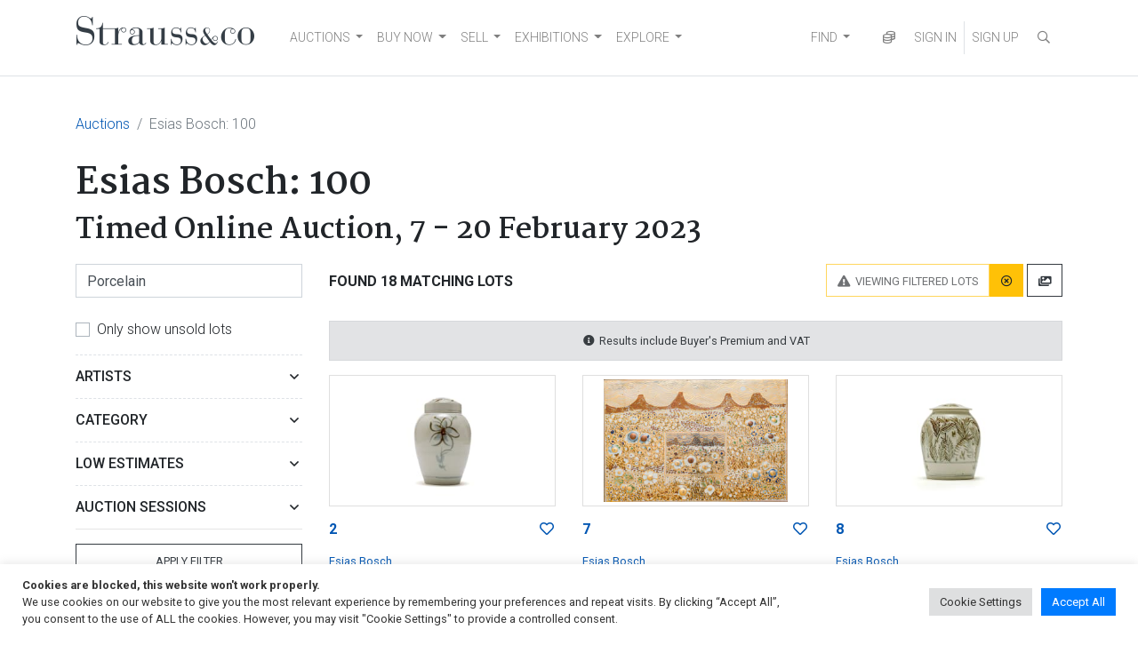

--- FILE ---
content_type: text/html; charset=UTF-8
request_url: https://www.straussart.co.za/auctions/browse/20-feb-2023/1/1
body_size: 121566
content:
<!DOCTYPE html>
<html lang="en-US"  data-host="www.straussart.co.za" data-wss-server="wss://socket.straussart.co.za:8443/" data-wss-debug="false" data-wss-offset="0" data-wss-token="" data-session-id="p2c6hg6e980bwnhc7vifns3u11t2arf5">
<head>
	<meta charset="UTF-8" />
	<meta name="viewport" content="width=device-width, initial-scale=1, shrink-to-fit=no" />
	<link href="https://fonts.googleapis.com/css2?family=Roboto:ital,wght@0,100;0,300;0,400;0,500;0,700;0,900;1,100;1,300;1,400;1,500;1,700;1,900&display=swap" rel="stylesheet" />
	<link href="https://fonts.googleapis.com/css2?family=Martel:wght@200;300;400;600;700;800;900&display=swap" rel="stylesheet" />
	<title>Esias Bosch: 100 Auction | 7 - 20 February 2023 | Strauss &amp; Co</title>
	<link href="https://www.straussart.co.za/auctions/browse/20-feb-2023/1/1" rel="canonical" />
	<meta name="description" content="Browse Esias Bosch: 100 (Timed Online Auction) held at 7 - 20 February 2023. Register to bid at Strauss & Co." />
	<meta property="og:title" content="Esias Bosch: 100 Auction | 7 - 20 February 2023 | Strauss &amp; Co" />
	<meta property="og:url" content="https://www.straussart.co.za/auctions/browse/20-feb-2023/1/1" />
	<meta property="og:description" content="Browse Esias Bosch: 100 (Timed Online Auction) held at 7 - 20 February 2023. Register to bid at Strauss & Co." />
	<meta name='robots' content='index, follow, max-image-preview:large, max-snippet:-1, max-video-preview:-1' />

	<!-- This site is optimized with the Yoast SEO plugin v26.7 - https://yoast.com/wordpress/plugins/seo/ -->
	<meta property="og:locale" content="en_US" />
	<meta property="og:type" content="website" />
	<meta property="og:site_name" content="Strauss &amp; Co" />
	<meta name="twitter:card" content="summary_large_image" />
	<meta name="twitter:site" content="@Strauss_and_Co" />
	<script type="application/ld+json" class="yoast-schema-graph">{"@context":"https://schema.org","@graph":[{"@type":"WebSite","@id":"https://www.straussart.co.za/#website","url":"https://www.straussart.co.za/","name":"Strauss &amp; Co","description":"Fine Art Auctioneers | Consultants","publisher":{"@id":"https://www.straussart.co.za/#organization"},"potentialAction":[{"@type":"SearchAction","target":{"@type":"EntryPoint","urlTemplate":"https://www.straussart.co.za/?s={search_term_string}"},"query-input":{"@type":"PropertyValueSpecification","valueRequired":true,"valueName":"search_term_string"}}],"inLanguage":"en-US"},{"@type":"Organization","@id":"https://www.straussart.co.za/#organization","name":"Strauss & Co","url":"https://www.straussart.co.za/","logo":{"@type":"ImageObject","inLanguage":"en-US","@id":"https://www.straussart.co.za/#/schema/logo/image/","url":"https://www.straussart.co.za/wp-content/uploads/assets/strauss-logo.png","contentUrl":"https://www.straussart.co.za/wp-content/uploads/assets/strauss-logo.png","width":200,"height":35,"caption":"Strauss & Co"},"image":{"@id":"https://www.straussart.co.za/#/schema/logo/image/"},"sameAs":["https://www.facebook.com/straussandco","https://x.com/Strauss_and_Co","https://www.instagram.com/strauss_and_co","https://www.linkedin.com/company/strauss-&amp;-co/","https://www.youtube.com/straussart"]}]}</script>
	<!-- / Yoast SEO plugin. -->


<link rel='dns-prefetch' href='//cdnjs.cloudflare.com' />
<link rel='dns-prefetch' href='//cdn.jsdelivr.net' />
<link rel="alternate" type="application/rss+xml" title="Strauss &amp; Co &raquo; Feed" href="https://www.straussart.co.za/feed" />
<style id='wp-img-auto-sizes-contain-inline-css'>
img:is([sizes=auto i],[sizes^="auto," i]){contain-intrinsic-size:3000px 1500px}
/*# sourceURL=wp-img-auto-sizes-contain-inline-css */
</style>

<link rel='stylesheet' id='wp-block-library-css' href='https://www.straussart.co.za/wp-includes/css/dist/block-library/style.css' media='all' />
<style id='classic-theme-styles-inline-css'>
/**
 * These rules are needed for backwards compatibility.
 * They should match the button element rules in the base theme.json file.
 */
.wp-block-button__link {
	color: #ffffff;
	background-color: #32373c;
	border-radius: 9999px; /* 100% causes an oval, but any explicit but really high value retains the pill shape. */

	/* This needs a low specificity so it won't override the rules from the button element if defined in theme.json. */
	box-shadow: none;
	text-decoration: none;

	/* The extra 2px are added to size solids the same as the outline versions.*/
	padding: calc(0.667em + 2px) calc(1.333em + 2px);

	font-size: 1.125em;
}

.wp-block-file__button {
	background: #32373c;
	color: #ffffff;
	text-decoration: none;
}

/*# sourceURL=/wp-includes/css/classic-themes.css */
</style>
<link rel='stylesheet' id='cookie-law-info-css' href='https://www.straussart.co.za/wp-content/plugins/cookie-law-info/legacy/public/css/cookie-law-info-public.css' media='all' />
<link rel='stylesheet' id='cookie-law-info-gdpr-css' href='https://www.straussart.co.za/wp-content/plugins/cookie-law-info/legacy/public/css/cookie-law-info-gdpr.css' media='all' />
<link rel='stylesheet' id='understrap-styles-css' href='https://www.straussart.co.za/wp-content/themes/straussart/css/theme.min.css?ver=1.0.0.1720774340' media='all' />
<link rel='stylesheet' id='select2-css' href='https://cdnjs.cloudflare.com/ajax/libs/select2/4.0.13/css/select2.min.css' media='all' />
<link rel='stylesheet' id='dropzone-css' href='https://cdnjs.cloudflare.com/ajax/libs/dropzone/5.9.3/dropzone.min.css' media='all' />
<link rel='stylesheet' id='datepicker-css' href='https://cdnjs.cloudflare.com/ajax/libs/bootstrap-datepicker/1.10.0/css/bootstrap-datepicker.min.css' media='all' />
<link rel='stylesheet' id='zoomist-css' href='https://cdn.jsdelivr.net/npm/zoomist@2/zoomist.min.css' media='all' />
<link rel='stylesheet' id='telephone-css' href='https://cdn.jsdelivr.net/npm/intl-tel-input@20.0.4/build/css/intlTelInput.min.css' media='all' />
<link rel='stylesheet' id='select2-bootstrap-css' href='https://www.straussart.co.za/wp-content/themes/straussart/css/select2-bootstrap4.min.css?ver=1.0.0.1687259808' media='all' />
<link rel='stylesheet' id='fontawesome-styles-css' href='https://www.straussart.co.za/wp-content/themes/straussart/fonts/fontawesome/css/all.min.css?ver=1.0.0.1690208140' media='all' />
<link rel='stylesheet' id='straussart-styles-css' href='https://www.straussart.co.za/wp-content/themes/straussart/style.css?ver=1.0.0.1764222902' media='all' />
<link rel='stylesheet' id='no-right-click-images-frontend-css' href='https://www.straussart.co.za/wp-content/plugins/no-right-click-images-plugin/css/no-right-click-images-frontend.css' media='all' />
<!--n2css--><!--n2js--><script src="https://www.straussart.co.za/wp-includes/js/jquery/jquery.js" id="jquery-core-js"></script>
<script id="cookie-law-info-js-extra">
var Cli_Data = {"nn_cookie_ids":["_gat_UA-27176842-1","_hjid","_hjFirstSeen","_hjIncludedInPageviewSample","_hjAbsoluteSessionInProgress","s_vi","cookielawinfo-checkbox-advertisement","_fbp","fr","_ga_PRL21JW647","_ga","_gid","ci_session"],"cookielist":[],"non_necessary_cookies":{"necessary":["ci_session"],"analytics":["_gat_UA-27176842-1","_hjid","_hjFirstSeen","_hjIncludedInPageviewSample","_hjAbsoluteSessionInProgress","s_vi","_ga_PRL21JW647","_ga","_gid"],"advertisement":["_fbp","fr"]},"ccpaEnabled":"","ccpaRegionBased":"","ccpaBarEnabled":"","strictlyEnabled":["necessary","obligatoire"],"ccpaType":"gdpr","js_blocking":"1","custom_integration":"","triggerDomRefresh":"","secure_cookies":""};
var cli_cookiebar_settings = {"animate_speed_hide":"500","animate_speed_show":"500","background":"#FFF","border":"#b1a6a6c2","border_on":"","button_1_button_colour":"#007bff","button_1_button_hover":"#0062cc","button_1_link_colour":"#fff","button_1_as_button":"1","button_1_new_win":"","button_2_button_colour":"#333","button_2_button_hover":"#292929","button_2_link_colour":"#444","button_2_as_button":"","button_2_hidebar":"","button_3_button_colour":"#dedfe0","button_3_button_hover":"#b2b2b3","button_3_link_colour":"#333333","button_3_as_button":"1","button_3_new_win":"","button_4_button_colour":"#dedfe0","button_4_button_hover":"#b2b2b3","button_4_link_colour":"#333333","button_4_as_button":"1","button_7_button_colour":"#007bff","button_7_button_hover":"#0062cc","button_7_link_colour":"#fff","button_7_as_button":"1","button_7_new_win":"","font_family":"inherit","header_fix":"","notify_animate_hide":"1","notify_animate_show":"","notify_div_id":"#cookie-law-info-bar","notify_position_horizontal":"right","notify_position_vertical":"bottom","scroll_close":"","scroll_close_reload":"","accept_close_reload":"","reject_close_reload":"","showagain_tab":"","showagain_background":"#fff","showagain_border":"#000","showagain_div_id":"#cookie-law-info-again","showagain_x_position":"100px","text":"#333333","show_once_yn":"","show_once":"10000","logging_on":"","as_popup":"","popup_overlay":"1","bar_heading_text":"","cookie_bar_as":"banner","popup_showagain_position":"bottom-right","widget_position":"left"};
var log_object = {"ajax_url":"https://www.straussart.co.za/wp-admin/admin-ajax.php"};
//# sourceURL=cookie-law-info-js-extra
</script>
<script src="https://www.straussart.co.za/wp-content/plugins/cookie-law-info/legacy/public/js/cookie-law-info-public.js" id="cookie-law-info-js"></script>
<script src="https://cdnjs.cloudflare.com/ajax/libs/select2/4.0.13/js/select2.min.js" id="select2-js"></script>
<script src="https://cdnjs.cloudflare.com/ajax/libs/bootbox.js/6.0.0/bootbox.min.js" id="bootbox-js"></script>
<script src="https://cdnjs.cloudflare.com/ajax/libs/js-cookie/3.0.5/js.cookie.min.js" id="js-cookie-js"></script>
<script src="https://cdnjs.cloudflare.com/ajax/libs/jquery-touch-events/2.0.3/jquery.mobile-events.min.js" id="jquery-touch-events-js"></script>
<script src="https://cdnjs.cloudflare.com/ajax/libs/dropzone/5.9.3/dropzone.min.js" id="dropzone-js"></script>
<script src="https://cdnjs.cloudflare.com/ajax/libs/bootstrap-datepicker/1.10.0/js/bootstrap-datepicker.min.js" id="datepicker-js"></script>
<script src="https://cdn.jsdelivr.net/npm/zoomist@2/zoomist.umd.js" id="zoomist-js"></script>
<script src="https://cdn.jsdelivr.net/npm/intl-tel-input@20.0.4/build/js/intlTelInput.min.js" id="telephone-js"></script>
<script src="https://cdnjs.cloudflare.com/ajax/libs/Chart.js/4.4.1/chart.umd.min.js" id="chartjs-js"></script>
<script src="https://cdn.jsdelivr.net/npm/hw-chartjs-plugin-colorschemes" id="chartjs-plugin-colorschemes-js"></script>
<script src="https://cdn.jsdelivr.net/npm/patternomaly" id="chartjs-plugin-patternomaly-js"></script>
<link rel="apple-touch-icon" sizes="180x180" href="/app/apple-touch-icon.png" />
<link rel="manifest" href="/app/manifest.json" />
<link rel="mask-icon" href="/app/favicon.svg" color="#333">
<link rel="shortcut icon" href="/favicon.ico" /><meta name="application-name" content="Strauss &amp; Co" />
<meta name="mobile-web-app-capable" content="yes">
<meta name="apple-mobile-web-app-capable" content="yes">
<meta name="apple-mobile-web-app-title" content="Strauss &amp; Co">
<meta name="msapplication-TileColor" content="#333" />
<meta name="msapplication-config" content="/app/browserconfig.xml" />
<meta name="theme-color" content="#333">
<meta name="SKYPE_TOOLBAR" content="SKYPE_TOOLBAR_PARSER_COMPATIBLE" />
<meta name="format-detection" content="telephone=no" />
		<style id="wp-custom-css">
			.dept-templ-intro-text {
    display: none !important;
}		</style>
			<script src="https://www.google.com/recaptcha/api.js" async defer></script>
		<script>(function(w,d,s,l,i){w[l]=w[l]||[];w[l].push({'gtm.start':new Date().getTime(),event:'gtm.js'});var f=d.getElementsByTagName(s)[0],j=d.createElement(s),dl=l!='dataLayer'?'&l='+l:'';j.async=true;j.src='https://www.googletagmanager.com/gtm.js?id='+i+dl;f.parentNode.insertBefore(j,f);})(window,document,'script','dataLayer','GTM-52H5Z7');</script>
	<script>(function(w,d,s,r,k,h,m){if(w.performance&&w.performance.timing&&w.performance.navigation&&!w.s247r){w[r]=w[r]||function(){(w[r].q=w[r].q||[]).push(arguments)};h=d.createElement("script");h.async=true;h.setAttribute("src",s+k);d.getElementsByTagName("head")[0].appendChild(h);m=window.onerror,window.onerror=function(b,c,d,f,g){m&&m(b,c,d,f,g),g||(g=new Error(b)),(w[r].q=w[r].q||[]).push(["captureException",g])}}})(window,document,"//static.site24x7rum.com/beacon/site24x7rum-min.js?appKey=","s247r","90c3a5ec27e1fc1f2677d3a779164892");</script>
	<script type="text/javascript">(function(w,s){var e=document.createElement("script");e.type="text/javascript";e.async=true;e.src="https://cdn.pagesense.io/js/strauss/e05622adb49b41ae81e5bc2337940b3d.js";var x=document.getElementsByTagName("script")[0];x.parentNode.insertBefore(e,x);})(window,"script");</script>
	</head>

<body class="wp-custom-logo wp-embed-responsive wp-theme-straussart sp-easy-accordion-enabled group-blog hfeed" itemscope itemtype="http://schema.org/WebSite">
<noscript><iframe src="https://www.googletagmanager.com/ns.html?id=GTM-52H5Z7" height="0" width="0" style="display:none;visibility:hidden"></iframe></noscript>
<div class="site" id="page">

	<div id="wrapper-navbar">

		<div class="sco-header">

			<div class="container">

				<a class="skip-link sr-only sr-only-focusable" href="#content">Skip to content</a>

				<nav id="main-nav" class="navbar navbar-expand-md navbar-light" aria-labelledby="main-nav-label">

					<h2 id="main-nav-label" class="sr-only">Main Navigation</h2>

					<div class="sco-header__logo"><a href="https://www.straussart.co.za/" class="navbar-brand custom-logo-link" rel="home"><img width="200" height="35" src="https://www.straussart.co.za/wp-content/uploads/assets/strauss-logo.png" class="img-fluid" alt="Strauss &amp; Co" decoding="async" /></a></div>

					<div class="d-block d-md-none">

						<ul class="navbar-nav navbar-right sco-header__navbar pr-2 flex-row">

							<li class="nav-item px-3 border-right d-none sco-currency--trigger"><a href="" data-toggle="modal" data-target="#iframe" title="Currency Converter"  data-update="https://www.straussart.co.za/connect/currency/20-feb-2023" data-title="Currency Converter" class="nav-link"><i class="far fa-coins fa-fw"></i></a></li>

							
								<li class="nav-item"><a href="" class="nav-link" data-toggle="modal" data-target="#sco-signin-form"><i class="far fa-user-check fa-fw"></i></a></li>
								<li class="nav-item px-3 border-right"><a href="https://www.straussart.co.za/join" class="nav-link"><i class="far fa-user-plus fa-fw"></i></a></li>

							
							<li class="nav-item pl-3"><span class="nav-link" data-toggle="collapse" data-target="#navbarNavDropdown" aria-controls="navbarNavDropdown" aria-expanded="false" aria-label="Toggle navigation"><i class="fas fa-bars"></i></span></li>

						</ul>

					</div>

					<div class="collapse navbar-collapse border-top border-md-top-0 mt-4 mx-n3 px-3 mb-n3 m-md-0" id="navbarNavDropdown">

						<div class="row">

							<div class="col-6 col-md-12 d-md-flex justify-content-between">

								<div class="menu-primary-menu-container">
<ul id="main-menu" class="navbar-nav mt-2 mt-md-0 mr-auto sco-header__navbar">
<li itemscope="itemscope" itemtype="https://www.schema.org/SiteNavigationElement" id="menu-item-2459" class="menu-item menu-item-type-post_type menu-item-object-page menu-item-has-children dropdown menu-item-2459 nav-item"><a title="AUCTIONS" href="#" data-toggle="dropdown" aria-haspopup="true" aria-expanded="false" class="dropdown-toggle nav-link" id="menu-item-dropdown-2459">AUCTIONS</a>
<ul class="dropdown-menu" aria-labelledby="menu-item-dropdown-2459" role="menu">
<li itemscope="itemscope" itemtype="https://www.schema.org/SiteNavigationElement" id="menu-item-12938" class="menu-item menu-item-type-custom menu-item-object-custom menu-item-12938 nav-item"><a title="Auctions" href="/auctions" class="dropdown-item">Auctions</a></li>
<li itemscope="itemscope" itemtype="https://www.schema.org/SiteNavigationElement" id="menu-item-12940" class="menu-item menu-item-type-custom menu-item-object-custom menu-item-12940 nav-item"><a title="Catalogues" href="/auctions/catalogues" class="dropdown-item">Catalogues</a></li>
<li itemscope="itemscope" itemtype="https://www.schema.org/SiteNavigationElement" id="menu-item-12941" class="menu-item menu-item-type-custom menu-item-object-custom menu-item-12941 nav-item"><a title="How to buy on auction" href="/buy" class="dropdown-item">How to buy on auction</a></li>
<li itemscope="itemscope" itemtype="https://www.schema.org/SiteNavigationElement" id="menu-item-17849" class="menu-item menu-item-type-custom menu-item-object-custom menu-item-17849 nav-item"><a title="Create A Wishlist" href="https://www.straussart.co.za/wishlist" class="dropdown-item">Create A Wishlist</a></li>
<li itemscope="itemscope" itemtype="https://www.schema.org/SiteNavigationElement" id="menu-item-19137" class="menu-item menu-item-type-custom menu-item-object-custom menu-item-19137 nav-item"><a title="Shipping" href="https://www.straussart.co.za/post-sale-services" class="dropdown-item">Shipping</a></li>
</ul>
</li>
<li itemscope="itemscope" itemtype="https://www.schema.org/SiteNavigationElement" id="menu-item-19134" class="menu-item menu-item-type-custom menu-item-object-custom menu-item-has-children dropdown menu-item-19134 nav-item"><a title="BUY NOW" href="#" data-toggle="dropdown" aria-haspopup="true" aria-expanded="false" class="dropdown-toggle nav-link" id="menu-item-dropdown-19134">BUY NOW</a>
<ul class="dropdown-menu" aria-labelledby="menu-item-dropdown-19134" role="menu">
<li itemscope="itemscope" itemtype="https://www.schema.org/SiteNavigationElement" id="menu-item-24353" class="menu-item menu-item-type-custom menu-item-object-custom menu-item-24353 nav-item"><a title="Make an Offer" href="https://www.straussart.co.za/available-works" class="dropdown-item">Make an Offer</a></li>
<li itemscope="itemscope" itemtype="https://www.schema.org/SiteNavigationElement" id="menu-item-24049" class="menu-item menu-item-type-custom menu-item-object-custom menu-item-24049 nav-item"><a title="Pop-Up Shop" href="https://www.straussart.co.za/shop" class="dropdown-item">Pop-Up Shop</a></li>
<li itemscope="itemscope" itemtype="https://www.schema.org/SiteNavigationElement" id="menu-item-18867" class="menu-item menu-item-type-custom menu-item-object-custom menu-item-18867 nav-item"><a title="Private Sales" href="https://www.straussart.co.za/private-sales" class="dropdown-item">Private Sales</a></li>
<li itemscope="itemscope" itemtype="https://www.schema.org/SiteNavigationElement" id="menu-item-19136" class="menu-item menu-item-type-custom menu-item-object-custom menu-item-19136 nav-item"><a title="Shipping" href="https://www.straussart.co.za/post-sale-services" class="dropdown-item">Shipping</a></li>
<li itemscope="itemscope" itemtype="https://www.schema.org/SiteNavigationElement" id="menu-item-19135" class="menu-item menu-item-type-custom menu-item-object-custom menu-item-19135 nav-item"><a title="Create A Wishlist" href="https://www.straussart.co.za/wishlist" class="dropdown-item">Create A Wishlist</a></li>
<li itemscope="itemscope" itemtype="https://www.schema.org/SiteNavigationElement" id="menu-item-22065" class="menu-item menu-item-type-custom menu-item-object-custom menu-item-22065 nav-item"><a title="Catalogue Raisonn&eacute;" href="https://www.straussart.co.za/the-sculptures-of-sydney-kumalo-and-ezrom-legae" class="dropdown-item">Catalogue Raisonn&eacute;</a></li>
</ul>
</li>
<li itemscope="itemscope" itemtype="https://www.schema.org/SiteNavigationElement" id="menu-item-3470" class="menu-item menu-item-type-post_type menu-item-object-page menu-item-has-children dropdown menu-item-3470 nav-item"><a title="SELL" href="#" data-toggle="dropdown" aria-haspopup="true" aria-expanded="false" class="dropdown-toggle nav-link" id="menu-item-dropdown-3470">SELL</a>
<ul class="dropdown-menu" aria-labelledby="menu-item-dropdown-3470" role="menu">
<li itemscope="itemscope" itemtype="https://www.schema.org/SiteNavigationElement" id="menu-item-12942" class="menu-item menu-item-type-custom menu-item-object-custom menu-item-12942 nav-item"><a title="Valuations" href="/valuations" class="dropdown-item">Valuations</a></li>
<li itemscope="itemscope" itemtype="https://www.schema.org/SiteNavigationElement" id="menu-item-12943" class="menu-item menu-item-type-custom menu-item-object-custom menu-item-12943 nav-item"><a title="Sell on Auction" href="/sell" class="dropdown-item">Sell on Auction</a></li>
<li itemscope="itemscope" itemtype="https://www.schema.org/SiteNavigationElement" id="menu-item-19139" class="menu-item menu-item-type-custom menu-item-object-custom menu-item-19139 nav-item"><a title="Private Sales" href="https://www.straussart.co.za/private-sales" class="dropdown-item">Private Sales</a></li>
<li itemscope="itemscope" itemtype="https://www.schema.org/SiteNavigationElement" id="menu-item-19138" class="menu-item menu-item-type-custom menu-item-object-custom menu-item-19138 nav-item"><a title="Shipping" href="https://www.straussart.co.za/post-sale-services" class="dropdown-item">Shipping</a></li>
</ul>
</li>
<li itemscope="itemscope" itemtype="https://www.schema.org/SiteNavigationElement" id="menu-item-19140" class="menu-item menu-item-type-custom menu-item-object-custom menu-item-has-children dropdown menu-item-19140 nav-item"><a title="EXHIBITIONS" href="#" data-toggle="dropdown" aria-haspopup="true" aria-expanded="false" class="dropdown-toggle nav-link" id="menu-item-dropdown-19140">EXHIBITIONS</a>
<ul class="dropdown-menu" aria-labelledby="menu-item-dropdown-19140" role="menu">
<li itemscope="itemscope" itemtype="https://www.schema.org/SiteNavigationElement" id="menu-item-19141" class="menu-item menu-item-type-custom menu-item-object-custom menu-item-19141 nav-item"><a title="Exhibitions" href="https://www.straussart.co.za/exhibitions" class="dropdown-item">Exhibitions</a></li>
</ul>
</li>
<li itemscope="itemscope" itemtype="https://www.schema.org/SiteNavigationElement" id="menu-item-6139" class="menu-item menu-item-type-post_type menu-item-object-page menu-item-has-children dropdown menu-item-6139 nav-item"><a title="EXPLORE" href="#" data-toggle="dropdown" aria-haspopup="true" aria-expanded="false" class="dropdown-toggle nav-link" id="menu-item-dropdown-6139">EXPLORE</a>
<ul class="dropdown-menu" aria-labelledby="menu-item-dropdown-6139" role="menu">
<li itemscope="itemscope" itemtype="https://www.schema.org/SiteNavigationElement" id="menu-item-20868" class="menu-item menu-item-type-post_type menu-item-object-page menu-item-20868 nav-item"><a title="About Us" href="https://www.straussart.co.za/about-us" class="dropdown-item">About Us</a></li>
<li itemscope="itemscope" itemtype="https://www.schema.org/SiteNavigationElement" id="menu-item-19834" class="menu-item menu-item-type-post_type menu-item-object-page menu-item-19834 nav-item"><a title="Art Club" href="https://www.straussart.co.za/art-club" class="dropdown-item">Art Club</a></li>
<li itemscope="itemscope" itemtype="https://www.schema.org/SiteNavigationElement" id="menu-item-12944" class="menu-item menu-item-type-custom menu-item-object-custom menu-item-12944 nav-item"><a title="Education" href="/education" class="dropdown-item">Education</a></li>
<li itemscope="itemscope" itemtype="https://www.schema.org/SiteNavigationElement" id="menu-item-19142" class="menu-item menu-item-type-custom menu-item-object-custom menu-item-19142 nav-item"><a title="Sponsorship and Partnerships" href="https://www.straussart.co.za/sponsorship-and-partnerships" class="dropdown-item">Sponsorship and Partnerships</a></li>
<li itemscope="itemscope" itemtype="https://www.schema.org/SiteNavigationElement" id="menu-item-24451" class="menu-item menu-item-type-custom menu-item-object-custom menu-item-24451 nav-item"><a title="News" href="https://www.straussart.co.za/media" class="dropdown-item">News</a></li>
<li itemscope="itemscope" itemtype="https://www.schema.org/SiteNavigationElement" id="menu-item-22764" class="menu-item menu-item-type-custom menu-item-object-custom menu-item-22764 nav-item"><a title="Press" href="https://www.straussart.co.za/strauss-co-in-the-press" class="dropdown-item">Press</a></li>
<li itemscope="itemscope" itemtype="https://www.schema.org/SiteNavigationElement" id="menu-item-21150" class="menu-item menu-item-type-post_type menu-item-object-page menu-item-21150 nav-item"><a title="Join Our Mailing List" href="https://www.straussart.co.za/subscribe" class="dropdown-item">Join Our Mailing List</a></li>
</ul>
</li>
</ul>
</div>
<div class="menu-search-menu-container">
<ul id="main-menu" class="navbar-nav mr-auto sco-header__navbar">
<li itemscope="itemscope" itemtype="https://www.schema.org/SiteNavigationElement" id="menu-item-12950" class="menu-item menu-item-type-custom menu-item-object-custom menu-item-has-children dropdown menu-item-12950 nav-item"><a title="FIND" href="#" data-toggle="dropdown" aria-haspopup="true" aria-expanded="false" class="dropdown-toggle nav-link" id="menu-item-dropdown-12950">FIND</a>
<ul class="dropdown-menu" aria-labelledby="menu-item-dropdown-12950" role="menu">
<li itemscope="itemscope" itemtype="https://www.schema.org/SiteNavigationElement" id="menu-item-12946" class="menu-item menu-item-type-custom menu-item-object-custom menu-item-12946 nav-item"><a title="Artists" href="/artists" class="dropdown-item">Artists</a></li>
<li itemscope="itemscope" itemtype="https://www.schema.org/SiteNavigationElement" id="menu-item-12947" class="menu-item menu-item-type-custom menu-item-object-custom menu-item-12947 nav-item"><a title="Wine Producers" href="/producers" class="dropdown-item">Wine Producers</a></li>
<li itemscope="itemscope" itemtype="https://www.schema.org/SiteNavigationElement" id="menu-item-12948" class="menu-item menu-item-type-custom menu-item-object-custom menu-item-12948 nav-item"><a title="Makers &amp; Designers" href="/makers" class="dropdown-item">Makers &amp; Designers</a></li>
<li itemscope="itemscope" itemtype="https://www.schema.org/SiteNavigationElement" id="menu-item-19006" class="menu-item menu-item-type-post_type menu-item-object-page menu-item-19006 nav-item"><a title="Upcoming Events" href="https://www.straussart.co.za/events" class="dropdown-item">Upcoming Events</a></li>
<li itemscope="itemscope" itemtype="https://www.schema.org/SiteNavigationElement" id="menu-item-12949" class="menu-item menu-item-type-custom menu-item-object-custom menu-item-12949 nav-item"><a title="FAQ" href="/faq" class="dropdown-item">FAQ</a></li>
<li itemscope="itemscope" itemtype="https://www.schema.org/SiteNavigationElement" id="menu-item-17850" class="menu-item menu-item-type-custom menu-item-object-custom menu-item-17850 nav-item"><a title="Your Wishlists" href="/account/wishlists" class="dropdown-item">Your Wishlists</a></li>
<li itemscope="itemscope" itemtype="https://www.schema.org/SiteNavigationElement" id="menu-item-18514" class="menu-item menu-item-type-custom menu-item-object-custom menu-item-18514 nav-item"><a title="Contact Us" href="/contact" class="dropdown-item">Contact Us</a></li>
</ul>
</li>
</ul>
</div>

							</div>

							<div class="col-6 d-md-none">

								<ul class="navbar-nav mt-2 sco-header__navbar">

									<li class="nav-item"><a href="https://www.straussart.co.za/search" class="nav-link text-uppercase"><i class="far fa-search fa-fw"></i> Search</a></li>

									
								</ul>
							</div>

						</div>

					</div>

					<div class="d-none d-md-block">

						<ul class="navbar-nav navbar-right sco-header__navbar">

							<li class="nav-item d-none sco-currency--trigger"><a href="" data-toggle="modal" data-target="#iframe" title="Currency Converter"  data-update="https://www.straussart.co.za/connect/currency/20-feb-2023" data-title="Currency Converter" class="nav-link"><i class="far fa-coins fa-fw"></i></a></li>

							
								<li class="nav-item"><a href="" class="nav-link" data-toggle="modal" data-target="#sco-signin-form" title="Sign In"><i class="far fa-user-check fa-fw d-xl-none"></i><span class="d-none d-xl-inline"> SIGN IN</span></a></li>
								<li class="nav-item border-left"><a href="https://www.straussart.co.za/join" class="nav-link" title="Sign Up"><i class="far fa-user-plus fa-fw d-xl-none"></i><span class="d-none d-xl-inline"> SIGN UP</span></a></li>

							
							<li class="nav-item">

								<div class="search-container">

									<form action="https://www.straussart.co.za/search" class="form-horizontal" novalidate="novalidate" method="get" accept-charset="utf-8">

										<input class="form-control" id="searchbar" type="search" name="s" placeholder="Search...">
										<label for="searchbar"><i class="far fa-search fa-fw nav-link"></i></label>

									</form>
								</div>

							</li>

						</ul>

					</div>

				</nav>

			</div>

		</div>

	</div><!-- #wrapper-navbar end -->

	
<div class="wrapper" id="full-width-page-wrapper">

	<div class="container" id="content">

		<div class="row">

			<div class="col content-area" id="primary">

				<main class="site-main" id="main" role="main">

					
					
						
<div class="row">

	<div class="col">

		<nav aria-label="breadcrumb" class="d-print-none"><ol class="breadcrumb bg-transparent mb-3 px-0"><li class="breadcrumb-item"><a href="https://www.straussart.co.za/auctions/archives">Auctions</a></li><li class="breadcrumb-item active" ariar-current="page">Esias Bosch: 100</li></ol></nav><h2 style="font-size: 2.5rem; margin-bottom: .25rem;">Esias Bosch: 100</h2><h1 style="font-size: 2rem;">Timed Online Auction, <span class="text-nowrap">7 - 20 February 2023</span></h1>
	</div>

</div>
<div class="row">

	<div class="col-lg-3">

		
<div id="filter" class="collapse d-lg-block mt-n3 mt-lg-0 mb-3 p-3 p-lg-0 border border-lg-0">

	<form action="https://www.straussart.co.za/auctions/filter/20-feb-2023" class="form-horizontal" method="post" accept-charset="utf-8">
<input type="hidden" name="submitted" value="1" />

		<div class="row">

			<div class="col-12">

				<input type="text" name="description" value="Porcelain" id="description" class="form-control py-3 mb-4" maxlength="255" placeholder="&#xf002;  Search by lot # or description"  />

			</div>

			
				<div class="col-12">

					<div class="custom-control custom-checkbox mb-3">

						<input type="checkbox" name="unsold" value="true" id="unsold" class="custom-control-input"  />
<label for="unsold" class="custom-control-label">Only show unsold lots</label>
					</div>

				</div>

			
			
			
				<div class="col-12">

					<div class="card border-0">

						<div class="sco-collapse collapsed" data-toggle="collapse" data-target="#filter-artist_id">Artists</div>

						<div id="filter-artist_id" class="collapse">

							<div class="card-body px-0 pt-1">

								<select id="artist_id" name="artist_id[]" class="sco-select" data-placeholder="Click to select"  multiple="multiple">
<option value="1206">Esias Bosch</option>
</select>
<div class="small text-center mt-2"><a href="" data-toggle="modal" data-target="#iframe" title="Artists Index"  data-size="modal-xl" data-update="https://www.straussart.co.za/auctions/artists/20-feb-2023" data-title="Artists Index&lt;br /&gt;&lt;span class=&quot;small&quot;&gt;Select one or more artists to filter &lt;span class=&quot;font-weight-light&quot;&gt;(or click a lot number to view)&lt;/span&gt;&lt;/span&gt;" data-action="(function(event) {
	var group = jQuery(event.relatedTarget).closest(&#039;.card-body&#039;), selected = group.find(&#039;select&#039;).find(&#039;:selected&#039;), target = jQuery(event.target);
	selected.each(function(idx, el) { target.find(&#039;:checkbox[value=&quot;&#039; + el.value + &#039;&quot;]&#039;).prop(&#039;checked&#039;, true); });
})(event);"><i class="fal fa-table mr-1"></i><span>View the artists index</span></a></div>
							</div>

						</div>

					</div>

				</div>

			
			
			
			
			
				<div class="col-12">

					<div class="card border-0">

						<div class="sco-collapse collapsed" data-toggle="collapse" data-target="#filter-department_id">Category</div>

						<div id="filter-department_id" class="collapse">

							<div class="card-body px-0 pt-1">

								
									<div class="custom-control custom-checkbox mb-2">

										<div class="badge badge-light border font-weight-normal text-secondary float-right" style="margin-top: 2px;">52</div><input type="checkbox" name="department_id[]" value="59" id="department_id-59" class="custom-control-input"  />
<label for="department_id-59" class="custom-control-label">Ceramic Art</label>
									</div>

								
									<div class="custom-control custom-checkbox mb-2">

										<div class="badge badge-light border font-weight-normal text-secondary float-right" style="margin-top: 2px;">2</div><input type="checkbox" name="department_id[]" value="57" id="department_id-57" class="custom-control-input"  />
<label for="department_id-57" class="custom-control-label">Works on Paper</label>
									</div>

								
							</div>

						</div>

					</div>

				</div>

			
			<div class="col-12">

				<div class="card border-0">

					<div class="sco-collapse collapsed" data-toggle="collapse" data-target="#filter-estimates">Low Estimates</div>

					<div id="filter-estimates" class="collapse">

						<div class="card-body px-0 pt-1">

							
								<div class="custom-control custom-checkbox mb-2">

									<input type="checkbox" name="estimates[]" value="0" id="estimates-0" class="custom-control-input"  />
<label for="estimates-0" class="custom-control-label">ZAR 2 000 or less</label>
								</div>

							
								<div class="custom-control custom-checkbox mb-2">

									<input type="checkbox" name="estimates[]" value="1" id="estimates-1" class="custom-control-input"  />
<label for="estimates-1" class="custom-control-label">ZAR 2 001 - ZAR 5 000</label>
								</div>

							
								<div class="custom-control custom-checkbox mb-2">

									<input type="checkbox" name="estimates[]" value="2" id="estimates-2" class="custom-control-input"  />
<label for="estimates-2" class="custom-control-label">ZAR 5 001 - ZAR 10 000</label>
								</div>

							
								<div class="custom-control custom-checkbox mb-2">

									<input type="checkbox" name="estimates[]" value="3" id="estimates-3" class="custom-control-input"  />
<label for="estimates-3" class="custom-control-label">ZAR 10 001 - ZAR 15 000</label>
								</div>

							
								<div class="custom-control custom-checkbox mb-2">

									<input type="checkbox" name="estimates[]" value="4" id="estimates-4" class="custom-control-input"  />
<label for="estimates-4" class="custom-control-label">ZAR 15 001 - ZAR 20 000</label>
								</div>

							
								<div class="custom-control custom-checkbox mb-2">

									<input type="checkbox" name="estimates[]" value="5" id="estimates-5" class="custom-control-input"  />
<label for="estimates-5" class="custom-control-label">ZAR 20 001 - ZAR 50 000</label>
								</div>

							
								<div class="custom-control custom-checkbox mb-2">

									<input type="checkbox" name="estimates[]" value="6" id="estimates-6" class="custom-control-input"  />
<label for="estimates-6" class="custom-control-label">ZAR 50 001 and more</label>
								</div>

							
						</div>

					</div>

				</div>

			</div>

			
				<div class="col-12">

					<div class="card border-0">

						<div class="sco-collapse collapsed" data-toggle="collapse" data-target="#filter-session_id">Auction Sessions</div>

						<div id="filter-session_id" class="collapse">

							<div class="card-body px-0 pt-1">

								
									<div class="custom-control custom-checkbox mb-2">

										<input type="checkbox" name="session_id[]" value="880" checked="checked" id="session_id-880" class="custom-control-input" disabled="disabled"  />
<label for="session_id-880" class="custom-control-label">Session 1</label><div class="small text-truncate text-muted">Esias Bosch: 100</div>
									</div>

								
							</div>

						</div>

					</div>

				</div>

			
		</div>

		<hr class="mt-0" />

		<div class="row">

			<div class="col-12">

				<button type="submit" class="btn btn-outline-dark btn-block sco-button" >Apply Filter</button>

			</div>

			
				<div class="col-12">

					<div class="row mt-3 mx-n2">

						
							<div class="col px-2 text-left">

								<a href="" data-toggle="modal" data-target="#iframe" title="Send to a Friend"  data-size="modal-lg" data-update="https://www.straussart.co.za/auctions/send/20-feb-2023" data-title="Send to a Friend&lt;br /&gt;&lt;span class=&quot;small&quot;&gt;You have defined a search filter&lt;/span&gt;" class="small"><i class="far fa-envelope fa-fw mr-1"></i>Send <span class="d-lg-none d-xl-inline">this</span> Filter</a>
							</div>

						
						<div class="col px-2 text-right">

							<a href="https://www.straussart.co.za/auctions/filter/20-feb-2023/clear" class="small text-muted"><i class="far fa-times fa-fw mr-1"></i>Clear <span class="d-lg-none d-xl-inline">this</span> Filter</a>
						</div>

					</div>

				</div>

			
		</div>

	</form>
</div>

	</div>

	<div class="col-lg-9">

		<div class="float-md-right clearfix">

			<div class="d-inline-block mr-1">

				<button type="button" class="btn btn-outline-dark sco-button d-lg-none" data-toggle="collapse" data-target="#filter" ><i class="far fa-sliders-h"></i></button>
<div class="btn btn-outline-warning text-body disabled sco-button"><i class="fas fa-exclamation-triangle"></i><span class="d-none d-sm-inline">Viewing </span>Filtered Lots</div><a href="https://www.straussart.co.za/auctions/filter/20-feb-2023/clear" class="btn btn-warning sco-button px-1"><i class="far fa-times-circle fa-fw"></i></a>
			</div>

			<div class="float-right">

				<div class="d-inline-block"><div class="dropdown d-inline-block"><button class="btn btn-outline-dark sco-button" type="button" data-display="static" data-toggle="dropdown"><i class="fas fa-images" title="Lots per page"></i></button><div class="dropdown-menu dropdown-menu-right" style="margin-right: -2px; max-width: calc(100vw - 10px);"><a href="https://www.straussart.co.za/auctions/browse/20-feb-2023/1/1?length=12" class="text-truncate dropdown-item"><i class="far fa-fw"></i> 12 per page</a><a href="https://www.straussart.co.za/auctions/browse/20-feb-2023/1/1?length=24" class="text-truncate dropdown-item"><i class="far fa-fw"></i> 24 per page</a><a href="https://www.straussart.co.za" class="disabled dropdown-item"><i class="far fa-check fa-fw"></i> 48 per page</a></div></div></div>
			</div>

		</div>

		<p class="font-weight-bold text-uppercase pt-3 pt-md-2 pb-md-3">Found 18 matching lots</p>
		
			<div class="alert alert-secondary text-center small"><i class="fas fa-info-circle fa-fw"></i> Results include Buyer's Premium and VAT</div><div class="row"><div class="col-6 col-lg-4"><div class="card sco-thumbnail"><a href="https://www.straussart.co.za/auctions/lot/20-feb-2023/2" class="sco-thumbnail__hyperlink"><img src="https://assets.straussart.co.za/t_thumb/items/0669/066979/esias-bosch-ceramic-rh4irh.jpg" alt="Esias Bosch; Large White Lidded Jar" class="sco-thumbnail__image sco-thumbnail--center" /></a></div><div class="sco-thumbnail__caption mb-5"><div class="font-weight-bold mb-3"><a href="" data-toggle="modal" data-target="#sco-signin-form"  title="Add to Favourites (Sign In)" data-clicked="1" class="float-right" data-backdrop="static" data-keyboard="false"><i class="far fa-heart fa-fw"></i></a><a href="https://www.straussart.co.za/auctions/lot/20-feb-2023/2">2</a></div><div class="small"><div class="sco-truncate sco-truncate--2 mb-2"><div class="sco-truncate sco-truncate--1"><a href="https://www.straussart.co.za/artists/esias-bosch" title="View all Esias Bosch items">Esias Bosch<a></div><div class="sco-truncate sco-truncate--1"><em>Large White Lidded Jar</em></div></div><div><span class="font-weight-bold"><span class="sco-currency" data-currency="ZAR" data-value="8000,12000">ZAR&nbsp;8&nbsp;000 <span class="text-nowrap">- 12&nbsp;000</span></span></span><div class="mt-1"><span class="sco-currency" data-currency="ZAR" data-value="9966.25"><span class="text-body">Sold for <q title="Sold for">ZAR&nbsp;9&nbsp;967</q><br /><span class="small font-italic text-secondary d-block">Incl. Buyer's Premium & VAT</span></span></div><div data-push-auction="234" data-push-lot="2" data-push-field="CommissionLabel" class="mt-2">&nbsp;</div></div></div></div></div><div class="col-6 col-lg-4"><div class="card sco-thumbnail"><a href="https://www.straussart.co.za/auctions/lot/20-feb-2023/7" class="sco-thumbnail__hyperlink"><img src="https://assets.straussart.co.za/t_thumb/items/0707/070748/esias-bosch-landscape-lustreware-tile-rp1cdn.jpg" alt="Esias Bosch; Landscape Lustreware Tile" class="sco-thumbnail__image sco-thumbnail--center" /></a></div><div class="sco-thumbnail__caption mb-5"><div class="font-weight-bold mb-3"><a href="" data-toggle="modal" data-target="#sco-signin-form"  title="Add to Favourites (Sign In)" data-clicked="1" class="float-right" data-backdrop="static" data-keyboard="false"><i class="far fa-heart fa-fw"></i></a><a href="https://www.straussart.co.za/auctions/lot/20-feb-2023/7">7</a></div><div class="small"><div class="sco-truncate sco-truncate--2 mb-2"><div class="sco-truncate sco-truncate--1"><a href="https://www.straussart.co.za/artists/esias-bosch" title="View all Esias Bosch items">Esias Bosch<a></div><div class="sco-truncate sco-truncate--1"><em>Landscape Lustreware Tile</em></div></div><div><span class="font-weight-bold"><span class="sco-currency" data-currency="ZAR" data-value="30000,50000">ZAR&nbsp;30&nbsp;000 <span class="text-nowrap">- 50&nbsp;000</span></span></span><div class="mt-1"><span class="sco-currency" data-currency="ZAR" data-value="49245.00"><span class="text-body">Sold for <q title="Sold for">ZAR&nbsp;49&nbsp;245</q><br /><span class="small font-italic text-secondary d-block">Incl. Buyer's Premium & VAT</span></span></div><div data-push-auction="234" data-push-lot="7" data-push-field="CommissionLabel" class="mt-2">&nbsp;</div></div></div></div></div><div class="col-6 col-lg-4"><div class="card sco-thumbnail"><a href="https://www.straussart.co.za/auctions/lot/20-feb-2023/8" class="sco-thumbnail__hyperlink"><img src="https://assets.straussart.co.za/t_thumb/items/0707/070750/esias-bosch-jar-and-lid-rlt02i.jpg" alt="Esias Bosch; Porcelain Lidded Jar" class="sco-thumbnail__image sco-thumbnail--center" /></a></div><div class="sco-thumbnail__caption mb-5"><div class="font-weight-bold mb-3"><a href="" data-toggle="modal" data-target="#sco-signin-form"  title="Add to Favourites (Sign In)" data-clicked="1" class="float-right" data-backdrop="static" data-keyboard="false"><i class="far fa-heart fa-fw"></i></a><a href="https://www.straussart.co.za/auctions/lot/20-feb-2023/8">8</a></div><div class="small"><div class="sco-truncate sco-truncate--2 mb-2"><div class="sco-truncate sco-truncate--1"><a href="https://www.straussart.co.za/artists/esias-bosch" title="View all Esias Bosch items">Esias Bosch<a></div><div class="sco-truncate sco-truncate--1"><em>Porcelain Lidded Jar</em></div></div><div><span class="font-weight-bold"><span class="sco-currency" data-currency="ZAR" data-value="8000,12000">ZAR&nbsp;8&nbsp;000 <span class="text-nowrap">- 12&nbsp;000</span></span></span><div class="mt-1"><span class="sco-currency" data-currency="ZAR" data-value="9380.00"><span class="text-body">Sold for <q title="Sold for">ZAR&nbsp;9&nbsp;380</q><br /><span class="small font-italic text-secondary d-block">Incl. Buyer's Premium & VAT</span></span></div><div data-push-auction="234" data-push-lot="8" data-push-field="CommissionLabel" class="mt-2">&nbsp;</div></div></div></div></div><div class="col-6 col-lg-4"><div class="card sco-thumbnail"><a href="https://www.straussart.co.za/auctions/lot/20-feb-2023/15" class="sco-thumbnail__hyperlink"><img src="https://assets.straussart.co.za/t_thumb/items/0669/066974/esias-bosch-ceramic-rh4hbo.jpg" alt="Esias Bosch; Large Lidded Jar" class="sco-thumbnail__image sco-thumbnail--center" /></a></div><div class="sco-thumbnail__caption mb-5"><div class="font-weight-bold mb-3"><a href="" data-toggle="modal" data-target="#sco-signin-form"  title="Add to Favourites (Sign In)" data-clicked="1" class="float-right" data-backdrop="static" data-keyboard="false"><i class="far fa-heart fa-fw"></i></a><a href="https://www.straussart.co.za/auctions/lot/20-feb-2023/15">15</a></div><div class="small"><div class="sco-truncate sco-truncate--2 mb-2"><div class="sco-truncate sco-truncate--1"><a href="https://www.straussart.co.za/artists/esias-bosch" title="View all Esias Bosch items">Esias Bosch<a></div><div class="sco-truncate sco-truncate--1"><em>Large Lidded Jar</em></div></div><div><span class="font-weight-bold"><span class="sco-currency" data-currency="ZAR" data-value="8000,12000">ZAR&nbsp;8&nbsp;000 <span class="text-nowrap">- 12&nbsp;000</span></span></span><div class="mt-1"><span class="sco-currency" data-currency="ZAR" data-value="9966.25"><span class="text-body">Sold for <q title="Sold for">ZAR&nbsp;9&nbsp;967</q><br /><span class="small font-italic text-secondary d-block">Incl. Buyer's Premium & VAT</span></span></div><div data-push-auction="234" data-push-lot="15" data-push-field="CommissionLabel" class="mt-2">&nbsp;</div></div></div></div></div><div class="col-6 col-lg-4"><div class="card sco-thumbnail"><a href="https://www.straussart.co.za/auctions/lot/20-feb-2023/18" class="sco-thumbnail__hyperlink"><img src="https://assets.straussart.co.za/t_thumb/items/0669/066967/esias-bosch-lustreware-tile-rp1cpr.jpg" alt="Esias Bosch; Lustreware Tile" class="sco-thumbnail__image sco-thumbnail--center" /></a></div><div class="sco-thumbnail__caption mb-5"><div class="font-weight-bold mb-3"><a href="" data-toggle="modal" data-target="#sco-signin-form"  title="Add to Favourites (Sign In)" data-clicked="1" class="float-right" data-backdrop="static" data-keyboard="false"><i class="far fa-heart fa-fw"></i></a><a href="https://www.straussart.co.za/auctions/lot/20-feb-2023/18">18</a></div><div class="small"><div class="sco-truncate sco-truncate--2 mb-2"><div class="sco-truncate sco-truncate--1"><a href="https://www.straussart.co.za/artists/esias-bosch" title="View all Esias Bosch items">Esias Bosch<a></div><div class="sco-truncate sco-truncate--1"><em>Lustreware Tile</em></div></div><div><span class="font-weight-bold"><span class="sco-currency" data-currency="ZAR" data-value="30000,50000">ZAR&nbsp;30&nbsp;000 <span class="text-nowrap">- 50&nbsp;000</span></span></span><div class="mt-1"><span class="sco-currency" data-currency="ZAR" data-value="93800.00"><span class="text-body">Sold for <q title="Sold for">ZAR&nbsp;93&nbsp;800</q><br /><span class="small font-italic text-secondary d-block">Incl. Buyer's Premium & VAT</span></span></div><div data-push-auction="234" data-push-lot="18" data-push-field="CommissionLabel" class="mt-2">&nbsp;</div></div></div></div></div><div class="col-6 col-lg-4"><div class="card sco-thumbnail"><a href="https://www.straussart.co.za/auctions/lot/20-feb-2023/23" class="sco-thumbnail__hyperlink"><img src="https://assets.straussart.co.za/t_thumb/items/0712/071259/esias-bosch-large-lustreware-tile-rp1ciu.jpg" alt="Esias Bosch; Large Lustreware Tile" class="sco-thumbnail__image sco-thumbnail--center" /></a></div><div class="sco-thumbnail__caption mb-5"><div class="font-weight-bold mb-3"><a href="" data-toggle="modal" data-target="#sco-signin-form"  title="Add to Favourites (Sign In)" data-clicked="1" class="float-right" data-backdrop="static" data-keyboard="false"><i class="far fa-heart fa-fw"></i></a><a href="https://www.straussart.co.za/auctions/lot/20-feb-2023/23">23</a></div><div class="small"><div class="sco-truncate sco-truncate--2 mb-2"><div class="sco-truncate sco-truncate--1"><a href="https://www.straussart.co.za/artists/esias-bosch" title="View all Esias Bosch items">Esias Bosch<a></div><div class="sco-truncate sco-truncate--1"><em>Large Lustreware Tile</em></div></div><div><span class="font-weight-bold"><span class="sco-currency" data-currency="ZAR" data-value="400000,500000">ZAR&nbsp;400&nbsp;000 <span class="text-nowrap">- 500&nbsp;000</span></span></span><div class="mt-1"><span class="sco-currency" data-currency="ZAR" data-value="462100.00"><span class="text-body">Sold for <q title="Sold for">ZAR&nbsp;462&nbsp;100</q><br /><span class="small font-italic text-secondary d-block">Incl. Buyer's Premium & VAT</span></span></div><div data-push-auction="234" data-push-lot="23" data-push-field="CommissionLabel" class="mt-2">&nbsp;</div></div></div></div></div><div class="col-6 col-lg-4"><div class="card sco-thumbnail"><a href="https://www.straussart.co.za/auctions/lot/20-feb-2023/25" class="sco-thumbnail__hyperlink"><img src="https://assets.straussart.co.za/t_thumb/items/0669/066969/esias-bosch-ceramic-rh40lz.jpg" alt="Esias Bosch; Porcelain Vase" class="sco-thumbnail__image sco-thumbnail--center" /></a></div><div class="sco-thumbnail__caption mb-5"><div class="font-weight-bold mb-3"><a href="" data-toggle="modal" data-target="#sco-signin-form"  title="Add to Favourites (Sign In)" data-clicked="1" class="float-right" data-backdrop="static" data-keyboard="false"><i class="far fa-heart fa-fw"></i></a><a href="https://www.straussart.co.za/auctions/lot/20-feb-2023/25">25</a></div><div class="small"><div class="sco-truncate sco-truncate--2 mb-2"><div class="sco-truncate sco-truncate--1"><a href="https://www.straussart.co.za/artists/esias-bosch" title="View all Esias Bosch items">Esias Bosch<a></div><div class="sco-truncate sco-truncate--1"><em>Porcelain Vase</em></div></div><div><span class="font-weight-bold"><span class="sco-currency" data-currency="ZAR" data-value="5000,7000">ZAR&nbsp;5&nbsp;000 <span class="text-nowrap">- 7&nbsp;000</span></span></span><div class="mt-1"><span class="sco-currency" data-currency="ZAR" data-value="7621.25"><span class="text-body">Sold for <q title="Sold for">ZAR&nbsp;7&nbsp;622</q><br /><span class="small font-italic text-secondary d-block">Incl. Buyer's Premium & VAT</span></span></div><div data-push-auction="234" data-push-lot="25" data-push-field="CommissionLabel" class="mt-2">&nbsp;</div></div></div></div></div><div class="col-6 col-lg-4"><div class="card sco-thumbnail"><a href="https://www.straussart.co.za/auctions/lot/20-feb-2023/30" class="sco-thumbnail__hyperlink"><img src="https://assets.straussart.co.za/t_thumb/items/0713/071390/esias-bosch-butterfly-lustreware-tile-rp1cg6.jpg" alt="Esias Bosch; Butterfly Lustreware Tile" class="sco-thumbnail__image sco-thumbnail--center" /></a></div><div class="sco-thumbnail__caption mb-5"><div class="font-weight-bold mb-3"><a href="" data-toggle="modal" data-target="#sco-signin-form"  title="Add to Favourites (Sign In)" data-clicked="1" class="float-right" data-backdrop="static" data-keyboard="false"><i class="far fa-heart fa-fw"></i></a><a href="https://www.straussart.co.za/auctions/lot/20-feb-2023/30">30</a></div><div class="small"><div class="sco-truncate sco-truncate--2 mb-2"><div class="sco-truncate sco-truncate--1"><a href="https://www.straussart.co.za/artists/esias-bosch" title="View all Esias Bosch items">Esias Bosch<a></div><div class="sco-truncate sco-truncate--1"><em>Butterfly Lustreware Tile</em></div></div><div><span class="font-weight-bold"><span class="sco-currency" data-currency="ZAR" data-value="500000,600000">ZAR&nbsp;500&nbsp;000 <span class="text-nowrap">- 600&nbsp;000</span></span></span><div class="mt-1"><span class="sco-currency" data-currency="ZAR" data-value="577625.00"><span class="text-body">Sold for <q title="Sold for">ZAR&nbsp;577&nbsp;625</q><br /><span class="small font-italic text-secondary d-block">Incl. Buyer's Premium & VAT</span></span></div><div data-push-auction="234" data-push-lot="30" data-push-field="CommissionLabel" class="mt-2">&nbsp;</div></div></div></div></div><div class="col-6 col-lg-4"><div class="card sco-thumbnail"><a href="https://www.straussart.co.za/auctions/lot/20-feb-2023/34" class="sco-thumbnail__hyperlink"><img src="https://assets.straussart.co.za/t_thumb/items/0669/066961/esias-bosch-ceramic-rh3xuu.jpg" alt="Esias Bosch; Porcelain Tile" class="sco-thumbnail__image sco-thumbnail--center" /></a></div><div class="sco-thumbnail__caption mb-5"><div class="font-weight-bold mb-3"><a href="" data-toggle="modal" data-target="#sco-signin-form"  title="Add to Favourites (Sign In)" data-clicked="1" class="float-right" data-backdrop="static" data-keyboard="false"><i class="far fa-heart fa-fw"></i></a><a href="https://www.straussart.co.za/auctions/lot/20-feb-2023/34">34</a></div><div class="small"><div class="sco-truncate sco-truncate--2 mb-2"><div class="sco-truncate sco-truncate--1"><a href="https://www.straussart.co.za/artists/esias-bosch" title="View all Esias Bosch items">Esias Bosch<a></div><div class="sco-truncate sco-truncate--1"><em>Porcelain Tile</em></div></div><div><span class="font-weight-bold"><span class="sco-currency" data-currency="ZAR" data-value="2000,3000">ZAR&nbsp;2&nbsp;000 <span class="text-nowrap">- 3&nbsp;000</span></span></span><div class="mt-1"><span class="sco-currency" data-currency="ZAR" data-value="2931.25"><span class="text-body">Sold for <q title="Sold for">ZAR&nbsp;2&nbsp;932</q><br /><span class="small font-italic text-secondary d-block">Incl. Buyer's Premium & VAT</span></span></div><div data-push-auction="234" data-push-lot="34" data-push-field="CommissionLabel" class="mt-2">&nbsp;</div></div></div></div></div><div class="col-6 col-lg-4"><div class="card sco-thumbnail"><a href="https://www.straussart.co.za/auctions/lot/20-feb-2023/35" class="sco-thumbnail__hyperlink"><img src="https://assets.straussart.co.za/t_thumb/items/0669/066955/esias-bosch-ceramic-rgstxv.jpg" alt="Esias Bosch; Porcelain Tile" class="sco-thumbnail__image sco-thumbnail--center" /></a></div><div class="sco-thumbnail__caption mb-5"><div class="font-weight-bold mb-3"><a href="" data-toggle="modal" data-target="#sco-signin-form"  title="Add to Favourites (Sign In)" data-clicked="1" class="float-right" data-backdrop="static" data-keyboard="false"><i class="far fa-heart fa-fw"></i></a><a href="https://www.straussart.co.za/auctions/lot/20-feb-2023/35">35</a></div><div class="small"><div class="sco-truncate sco-truncate--2 mb-2"><div class="sco-truncate sco-truncate--1"><a href="https://www.straussart.co.za/artists/esias-bosch" title="View all Esias Bosch items">Esias Bosch<a></div><div class="sco-truncate sco-truncate--1"><em>Porcelain Tile</em></div></div><div><span class="font-weight-bold"><span class="sco-currency" data-currency="ZAR" data-value="2000,3000">ZAR&nbsp;2&nbsp;000 <span class="text-nowrap">- 3&nbsp;000</span></span></span><div class="mt-1"><span class="sco-currency" data-currency="ZAR" data-value="4924.50"><span class="text-body">Sold for <q title="Sold for">ZAR&nbsp;4&nbsp;925</q><br /><span class="small font-italic text-secondary d-block">Incl. Buyer's Premium & VAT</span></span></div><div data-push-auction="234" data-push-lot="35" data-push-field="CommissionLabel" class="mt-2">&nbsp;</div></div></div></div></div><div class="col-6 col-lg-4"><div class="card sco-thumbnail"><a href="https://www.straussart.co.za/auctions/lot/20-feb-2023/36" class="sco-thumbnail__hyperlink"><img src="https://assets.straussart.co.za/t_thumb/items/0669/066962/esias-bosch-ceramic-rh4020.jpg" alt="Esias Bosch; Porcelain Tile" class="sco-thumbnail__image sco-thumbnail--center" /></a></div><div class="sco-thumbnail__caption mb-5"><div class="font-weight-bold mb-3"><a href="" data-toggle="modal" data-target="#sco-signin-form"  title="Add to Favourites (Sign In)" data-clicked="1" class="float-right" data-backdrop="static" data-keyboard="false"><i class="far fa-heart fa-fw"></i></a><a href="https://www.straussart.co.za/auctions/lot/20-feb-2023/36">36</a></div><div class="small"><div class="sco-truncate sco-truncate--2 mb-2"><div class="sco-truncate sco-truncate--1"><a href="https://www.straussart.co.za/artists/esias-bosch" title="View all Esias Bosch items">Esias Bosch<a></div><div class="sco-truncate sco-truncate--1"><em>Porcelain Tile</em></div></div><div><span class="font-weight-bold"><span class="sco-currency" data-currency="ZAR" data-value="2000,3000">ZAR&nbsp;2&nbsp;000 <span class="text-nowrap">- 3&nbsp;000</span></span></span><div class="mt-1"><span class="sco-currency" data-currency="ZAR" data-value="2931.25"><span class="text-body">Sold for <q title="Sold for">ZAR&nbsp;2&nbsp;932</q><br /><span class="small font-italic text-secondary d-block">Incl. Buyer's Premium & VAT</span></span></div><div data-push-auction="234" data-push-lot="36" data-push-field="CommissionLabel" class="mt-2">&nbsp;</div></div></div></div></div><div class="col-6 col-lg-4"><div class="card sco-thumbnail"><a href="https://www.straussart.co.za/auctions/lot/20-feb-2023/37" class="sco-thumbnail__hyperlink"><img src="https://assets.straussart.co.za/t_thumb/items/0669/066976/esias-bosch-ceramic-rh4hpv.jpg" alt="Esias Bosch; Porcelain Vase" class="sco-thumbnail__image sco-thumbnail--center" /></a></div><div class="sco-thumbnail__caption mb-5"><div class="font-weight-bold mb-3"><a href="" data-toggle="modal" data-target="#sco-signin-form"  title="Add to Favourites (Sign In)" data-clicked="1" class="float-right" data-backdrop="static" data-keyboard="false"><i class="far fa-heart fa-fw"></i></a><a href="https://www.straussart.co.za/auctions/lot/20-feb-2023/37">37</a></div><div class="small"><div class="sco-truncate sco-truncate--2 mb-2"><div class="sco-truncate sco-truncate--1"><a href="https://www.straussart.co.za/artists/esias-bosch" title="View all Esias Bosch items">Esias Bosch<a></div><div class="sco-truncate sco-truncate--1"><em>Porcelain Vase</em></div></div><div><span class="font-weight-bold"><span class="sco-currency" data-currency="ZAR" data-value="7000,9000">ZAR&nbsp;7&nbsp;000 <span class="text-nowrap">- 9&nbsp;000</span></span></span><div class="mt-1"><span class="sco-currency" data-currency="ZAR" data-value="41037.50"><span class="text-body">Sold for <q title="Sold for">ZAR&nbsp;41&nbsp;038</q><br /><span class="small font-italic text-secondary d-block">Incl. Buyer's Premium & VAT</span></span></div><div data-push-auction="234" data-push-lot="37" data-push-field="CommissionLabel" class="mt-2">&nbsp;</div></div></div></div></div><div class="col-6 col-lg-4"><div class="card sco-thumbnail"><a href="https://www.straussart.co.za/auctions/lot/20-feb-2023/40" class="sco-thumbnail__hyperlink"><img src="https://assets.straussart.co.za/t_thumb/items/0669/066960/esias-bosch-ceramic-rgswoi.jpg" alt="Esias Bosch; Porcelain Plate" class="sco-thumbnail__image sco-thumbnail--center" /></a></div><div class="sco-thumbnail__caption mb-5"><div class="font-weight-bold mb-3"><a href="" data-toggle="modal" data-target="#sco-signin-form"  title="Add to Favourites (Sign In)" data-clicked="1" class="float-right" data-backdrop="static" data-keyboard="false"><i class="far fa-heart fa-fw"></i></a><a href="https://www.straussart.co.za/auctions/lot/20-feb-2023/40">40</a></div><div class="small"><div class="sco-truncate sco-truncate--2 mb-2"><div class="sco-truncate sco-truncate--1"><a href="https://www.straussart.co.za/artists/esias-bosch" title="View all Esias Bosch items">Esias Bosch<a></div><div class="sco-truncate sco-truncate--1"><em>Porcelain Plate</em></div></div><div><span class="font-weight-bold"><span class="sco-currency" data-currency="ZAR" data-value="8000,10000">ZAR&nbsp;8&nbsp;000 <span class="text-nowrap">- 10&nbsp;000</span></span></span><div class="mt-1"><span class="sco-currency" data-currency="ZAR" data-value="0.00"></span></div><div data-push-auction="234" data-push-lot="40" data-push-field="CommissionLabel" class="mt-2">&nbsp;</div></div></div></div></div><div class="col-6 col-lg-4"><div class="card sco-thumbnail"><a href="https://www.straussart.co.za/auctions/lot/20-feb-2023/41" class="sco-thumbnail__hyperlink"><img src="https://assets.straussart.co.za/t_thumb/items/0669/066973/esias-bosch-ceramic-rh4h0g.jpg" alt="Esias Bosch; Porcelain Bowl" class="sco-thumbnail__image sco-thumbnail--center" /></a></div><div class="sco-thumbnail__caption mb-5"><div class="font-weight-bold mb-3"><a href="" data-toggle="modal" data-target="#sco-signin-form"  title="Add to Favourites (Sign In)" data-clicked="1" class="float-right" data-backdrop="static" data-keyboard="false"><i class="far fa-heart fa-fw"></i></a><a href="https://www.straussart.co.za/auctions/lot/20-feb-2023/41">41</a></div><div class="small"><div class="sco-truncate sco-truncate--2 mb-2"><div class="sco-truncate sco-truncate--1"><a href="https://www.straussart.co.za/artists/esias-bosch" title="View all Esias Bosch items">Esias Bosch<a></div><div class="sco-truncate sco-truncate--1"><em>Porcelain Bowl</em></div></div><div><span class="font-weight-bold"><span class="sco-currency" data-currency="ZAR" data-value="6000,8000">ZAR&nbsp;6&nbsp;000 <span class="text-nowrap">- 8&nbsp;000</span></span></span><div class="mt-1"><span class="sco-currency" data-currency="ZAR" data-value="0.00"></span></div><div data-push-auction="234" data-push-lot="41" data-push-field="CommissionLabel" class="mt-2">&nbsp;</div></div></div></div></div><div class="col-6 col-lg-4"><div class="card sco-thumbnail"><a href="https://www.straussart.co.za/auctions/lot/20-feb-2023/42" class="sco-thumbnail__hyperlink"><img src="https://assets.straussart.co.za/t_thumb/items/0669/066972/esias-bosch-ceramic-rh4grb.jpg" alt="Esias Bosch; Porcelain Bowl with Blue Birds" class="sco-thumbnail__image sco-thumbnail--center" /></a></div><div class="sco-thumbnail__caption mb-5"><div class="font-weight-bold mb-3"><a href="" data-toggle="modal" data-target="#sco-signin-form"  title="Add to Favourites (Sign In)" data-clicked="1" class="float-right" data-backdrop="static" data-keyboard="false"><i class="far fa-heart fa-fw"></i></a><a href="https://www.straussart.co.za/auctions/lot/20-feb-2023/42">42</a></div><div class="small"><div class="sco-truncate sco-truncate--2 mb-2"><div class="sco-truncate sco-truncate--1"><a href="https://www.straussart.co.za/artists/esias-bosch" title="View all Esias Bosch items">Esias Bosch<a></div><div class="sco-truncate sco-truncate--1"><em>Porcelain Bowl with Blue Birds</em></div></div><div><span class="font-weight-bold"><span class="sco-currency" data-currency="ZAR" data-value="3000,5000">ZAR&nbsp;3&nbsp;000 <span class="text-nowrap">- 5&nbsp;000</span></span></span><div class="mt-1"><span class="sco-currency" data-currency="ZAR" data-value="3517.50"><span class="text-body">Sold for <q title="Sold for">ZAR&nbsp;3&nbsp;518</q><br /><span class="small font-italic text-secondary d-block">Incl. Buyer's Premium & VAT</span></span></div><div data-push-auction="234" data-push-lot="42" data-push-field="CommissionLabel" class="mt-2">&nbsp;</div></div></div></div></div><div class="col-6 col-lg-4"><div class="card sco-thumbnail"><a href="https://www.straussart.co.za/auctions/lot/20-feb-2023/45" class="sco-thumbnail__hyperlink"><img src="https://assets.straussart.co.za/t_thumb/items/0707/070746/esias-bosch-bird-in-landscape-lustreware-tile-rp1cbc.jpg" alt="Esias Bosch; Bird in Landscape Lustreware Tile" class="sco-thumbnail__image sco-thumbnail--center" /></a></div><div class="sco-thumbnail__caption mb-5"><div class="font-weight-bold mb-3"><a href="" data-toggle="modal" data-target="#sco-signin-form"  title="Add to Favourites (Sign In)" data-clicked="1" class="float-right" data-backdrop="static" data-keyboard="false"><i class="far fa-heart fa-fw"></i></a><a href="https://www.straussart.co.za/auctions/lot/20-feb-2023/45">45</a></div><div class="small"><div class="sco-truncate sco-truncate--2 mb-2"><div class="sco-truncate sco-truncate--1"><a href="https://www.straussart.co.za/artists/esias-bosch" title="View all Esias Bosch items">Esias Bosch<a></div><div class="sco-truncate sco-truncate--1"><em>Bird in Landscape Lustreware Tile</em></div></div><div><span class="font-weight-bold"><span class="sco-currency" data-currency="ZAR" data-value="40000,60000">ZAR&nbsp;40&nbsp;000 <span class="text-nowrap">- 60&nbsp;000</span></span></span><div class="mt-1"><span class="sco-currency" data-currency="ZAR" data-value="99662.50"><span class="text-body">Sold for <q title="Sold for">ZAR&nbsp;99&nbsp;663</q><br /><span class="small font-italic text-secondary d-block">Incl. Buyer's Premium & VAT</span></span></div><div data-push-auction="234" data-push-lot="45" data-push-field="CommissionLabel" class="mt-2">&nbsp;</div></div></div></div></div><div class="col-6 col-lg-4"><div class="card sco-thumbnail"><a href="https://www.straussart.co.za/auctions/lot/20-feb-2023/52" class="sco-thumbnail__hyperlink"><img src="https://assets.straussart.co.za/t_thumb/items/0669/066975/esias-bosch-ceramic-rh4hgn.jpg" alt="Esias Bosch; Large Porcelain Bowl" class="sco-thumbnail__image sco-thumbnail--center" /></a></div><div class="sco-thumbnail__caption mb-5"><div class="font-weight-bold mb-3"><a href="" data-toggle="modal" data-target="#sco-signin-form"  title="Add to Favourites (Sign In)" data-clicked="1" class="float-right" data-backdrop="static" data-keyboard="false"><i class="far fa-heart fa-fw"></i></a><a href="https://www.straussart.co.za/auctions/lot/20-feb-2023/52">52</a></div><div class="small"><div class="sco-truncate sco-truncate--2 mb-2"><div class="sco-truncate sco-truncate--1"><a href="https://www.straussart.co.za/artists/esias-bosch" title="View all Esias Bosch items">Esias Bosch<a></div><div class="sco-truncate sco-truncate--1"><em>Large Porcelain Bowl</em></div></div><div><span class="font-weight-bold"><span class="sco-currency" data-currency="ZAR" data-value="6000,8000">ZAR&nbsp;6&nbsp;000 <span class="text-nowrap">- 8&nbsp;000</span></span></span><div class="mt-1"><span class="sco-currency" data-currency="ZAR" data-value="0.00"></span></div><div data-push-auction="234" data-push-lot="52" data-push-field="CommissionLabel" class="mt-2">&nbsp;</div></div></div></div></div><div class="col-6 col-lg-4"><div class="card sco-thumbnail"><a href="https://www.straussart.co.za/auctions/lot/20-feb-2023/53" class="sco-thumbnail__hyperlink"><img src="https://assets.straussart.co.za/t_thumb/items/0669/066991/esias-bosch-small-white-lidded-jar-ro9urg.jpg" alt="Esias Bosch; Small White Lidded Jar" class="sco-thumbnail__image sco-thumbnail--center" /></a></div><div class="sco-thumbnail__caption mb-5"><div class="font-weight-bold mb-3"><a href="" data-toggle="modal" data-target="#sco-signin-form"  title="Add to Favourites (Sign In)" data-clicked="1" class="float-right" data-backdrop="static" data-keyboard="false"><i class="far fa-heart fa-fw"></i></a><a href="https://www.straussart.co.za/auctions/lot/20-feb-2023/53">53</a></div><div class="small"><div class="sco-truncate sco-truncate--2 mb-2"><div class="sco-truncate sco-truncate--1"><a href="https://www.straussart.co.za/artists/esias-bosch" title="View all Esias Bosch items">Esias Bosch<a></div><div class="sco-truncate sco-truncate--1"><em>Small White Lidded Jar</em></div></div><div><span class="font-weight-bold"><span class="sco-currency" data-currency="ZAR" data-value="3000,5000">ZAR&nbsp;3&nbsp;000 <span class="text-nowrap">- 5&nbsp;000</span></span></span><div class="mt-1"><span class="sco-currency" data-currency="ZAR" data-value="5276.25"><span class="text-body">Sold for <q title="Sold for">ZAR&nbsp;5&nbsp;277</q><br /><span class="small font-italic text-secondary d-block">Incl. Buyer's Premium & VAT</span></span></div><div data-push-auction="234" data-push-lot="53" data-push-field="CommissionLabel" class="mt-2">&nbsp;</div></div></div></div></div></div>
			
		
	</div>

</div>

					
				</main>

			</div>

		</div>

	</div>

</div><!-- #full-width-page-wrapper -->



	<div id="wrapper-footer" class="d-print-none">

		<footer>

			<div class="sco-footer sco-footer__menu">

				<div class="container">

					<div class="row border-top align-items-end">

						<div class="col-12 col-sm-7 col-md-12">

							<div class="row">

								<div class="col-12 col-md-4 col-lg-5 pr-md-1 pr-lg-5">

									
										<div class="sco-footer__logo"><a href="https://www.straussart.co.za/" class="navbar-brand custom-logo-link" rel="home"><img width="200" height="35" src="https://www.straussart.co.za/wp-content/uploads/assets/strauss-logo.png" class="img-fluid" alt="Strauss &amp; Co" decoding="async" /></a></div>

										<h6 class="d-none d-md-block sco-footer__heading">Subscribe to our mailing list</h6>

										<button class="btn btn-link btn-block d-md-none sco-footer__button" type="button" data-toggle="collapse" data-target="#m0">Subscribe to our mailing list</button>

										<div id="m0" class="collapse sco-footer__collapse mr-sm-n5 mr-md-0" data-parent=".sco-footer__menu">

											<div id="sco-form-69728db680cdd" data-form="subscribe"><form action="://null" class="form-horizontal ajax-submit" method="post" accept-charset="utf-8">
<input type="hidden" name="FormID" value="sco-form-69728db680cdd" />
<input type="hidden" name="Resubscribe" value="" />
<input type="hidden" name="Update" value="" />
<div class="row no-gutters"><div class="col-sm-2 col-md-12 col-lg-2 pr-sm-2 pr-md-0 pr-lg-2 mb-n3"><div class="form-group form-label-group"><select id="69728db680cdd_NamePrefix" name="NamePrefix" class="form-control ignore-clear sco-select" required="required" data-msg-required="Required." data-placeholder="Title" data-search="Infinity">
<option value="" selected="selected">Title</option>
<option value="Adv">Adv</option>
<option value="Dr">Dr</option>
<option value="Miss">Miss</option>
<option value="Mr">Mr</option>
<option value="Mrs">Mrs</option>
<option value="Ms">Ms</option>
<option value="Mx">Mx</option>
<option value="Prof">Prof</option>
</select>
<label for="69728db680cdd_NamePrefix">Title</label></div></div><div class="col-sm-5 col-md-12 col-lg-5 pr-sm-2 pr-md-0 pr-lg-2 mb-n3"><div class="form-group form-label-group"><input type="text" name="NameFirst" value="" id="69728db680cdd_NameFirst" class="form-control ignore-clear" maxlength="50" placeholder=" " required="required"  />
<label for="69728db680cdd_NameFirst">First Name</label></div></div><div class="col-sm-5 col-md-12 col-lg-5 mb-n3"><div class="form-group form-label-group"><input type="text" name="NameLast" value="" id="69728db680cdd_NameLast" class="form-control ignore-clear" maxlength="50" placeholder=" " required="required"  />
<label for="69728db680cdd_NameLast">Surname</label></div></div></div><div class="row no-gutters align-items-end"><div class="col-12 mb-n3"><div class="form-group form-label-group"><input type="email" name="EmailAddress" value="" id="69728db680cdd_EmailAddress" class="form-control ignore-clear text-lowercase" maxlength="50" placeholder=" " required="required"  />
<label for="69728db680cdd_EmailAddress">Email Address</label></div></div></div><div class="row no-gutters align-items-end"><div class="col-12 pr-0"><div class="form-group form-label-group"><input type="tel" name="MobileNumber_iti" value="" id="MobileNumber" class="form-control" maxlength="20" data-rule-valid-telephone="true" data-msg-valid-telephone="Invalid number."  />
<label for="MobileNumber">Contact Number</label><em id="MobileNumber-error" class="sco-error"></em></div></div><div class="col-sm-6 col-md-7 col-lg-5 col-xxl-4"><div class="form-group form-label-group"><button type="submit" class="btn btn-outline-dark btn-block sco-button" data-loading-text="Requesting" data-success-text="Request Sent" data-error-text="Request Failed" >Subscribe</button>
</div></div></div></form></div>
										</div>

									
									<div class="sco-footer sco-footer__social d-none d-md-block">

										<h6 class="sco-footer__heading">Follow Us</h6>

										<ul class="list-unstyled list-inline">

											
												<li class="list-inline-item">
													<a href="https://www.instagram.com/strauss_and_co" class="fa-stack text-secondary" target="_blank" title="Instagram">
														<i class="fas fa-circle fa-stack-2x"></i>														<i class="fab fa-instagram fa-stack-1x fa-inverse"></i>													</a>
												</li>

											
												<li class="list-inline-item">
													<a href="https://www.youtube.com/straussart" class="fa-stack text-secondary" target="_blank" title="YouTube">
														<i class="fas fa-circle fa-stack-2x"></i>														<i class="fab fa-youtube fa-stack-1x fa-inverse"></i>													</a>
												</li>

											
												<li class="list-inline-item">
													<a href="https://www.facebook.com/straussandco" class="fa-stack text-secondary" target="_blank" title="Facebook">
														<i class="fas fa-circle fa-stack-2x"></i>														<i class="fab fa-facebook-f fa-stack-1x fa-inverse"></i>													</a>
												</li>

											
												<li class="list-inline-item">
													<a href="https://za.pinterest.com/StraussandCo" class="fa-stack text-secondary" target="_blank" title="Pinterest">
														<i class="fas fa-circle fa-stack-2x"></i>														<i class="fab fa-pinterest-p fa-stack-1x fa-inverse"></i>													</a>
												</li>

											
											</ul>

									</div>

								</div>

								<div class="col-12 col-md-4 col-lg-4">

									<h5 class="d-none d-md-block sco-footer__heading">Find</h5>

									<button class="btn btn-link btn-block d-md-none px-0 sco-footer__button" type="button" data-toggle="collapse" data-target="#m1">Find</button>

									<div id="m1" class="collapse sco-footer__collapse" data-parent=".sco-footer__menu">

										<div class="menu-find-menu-container">&#13;
<ul id="find-menu" class="sco-footer__links list-unstyled mb-0">&#13;
<li id="menu-item-1263" class="menu-item menu-item-type-post_type menu-item-object-page menu-item-1263"><a href="https://www.straussart.co.za/artists" class="sco-footer__link">Browse by artist</a></li>&#13;
<li id="menu-item-1262" class="menu-item menu-item-type-post_type menu-item-object-page menu-item-1262"><a href="https://www.straussart.co.za/producers" class="sco-footer__link">Browse by wine producer</a></li>&#13;
<li id="menu-item-1261" class="menu-item menu-item-type-post_type menu-item-object-page menu-item-1261"><a href="https://www.straussart.co.za/makers" class="sco-footer__link">Browse by maker / designer</a></li>&#13;
<li id="menu-item-13479" class="menu-item menu-item-type-custom menu-item-object-custom menu-item-13479"><a href="/auctions/archives" class="sco-footer__link">Previous auctions</a></li>&#13;
<li id="menu-item-13480" class="menu-item menu-item-type-custom menu-item-object-custom menu-item-13480"><a href="/auctions/catalogues" class="sco-footer__link">Previous catalogues</a></li>&#13;
<li id="menu-item-14305" class="menu-item menu-item-type-custom menu-item-object-custom menu-item-14305"><a href="/media" class="sco-footer__link">Media Center</a></li>&#13;
<li id="menu-item-17567" class="menu-item menu-item-type-custom menu-item-object-custom menu-item-17567"><a href="/account/wishlists" class="sco-footer__link">Your Wishlists</a></li>&#13;
<li id="menu-item-20804" class="menu-item menu-item-type-post_type menu-item-object-page menu-item-20804"><a href="https://www.straussart.co.za/about-us" class="sco-footer__link">About Us</a></li>&#13;
</ul>&#13;
</div>
									</div>

									
									
										<h5 class="d-none d-md-block sco-footer__heading">Company</h5>

										<button class="btn btn-link btn-block d-md-none sco-footer__button" type="button" data-toggle="collapse" data-target="#m2">Company</button>

										<div id="m2" class="collapse sco-footer__collapse" data-parent=".sco-footer__menu">

											<ul class="sco-footer__links list-unstyled">

												<li class="text-truncate"><a href="/experts/directors" class="sco-footer__link">Board of Directors</a></li><li class="text-truncate"><a href="/experts/advisory-board" class="sco-footer__link">Advisory Board</a></li><li class="text-truncate"><a href="/experts/leadco" class="sco-footer__link">LEADCO</a></li><li class="text-truncate"><a href="/experts/exco" class="sco-footer__link">EXCO</a></li><li class="text-truncate"><a href="/experts/manco" class="sco-footer__link">MANCO</a></li><li class="text-truncate"><a href="/experts/client-advisory" class="sco-footer__link">Marketing, Client Advisory and Business Development Department</a></li><li class="text-truncate"><a href="/experts/regional-representatives" class="sco-footer__link">Regional Representatives</a></li><li class="text-truncate"><a href="/experts/art-department" class="sco-footer__link">Art Department</a></li><li class="text-truncate"><a href="/experts/decorative-arts-department" class="sco-footer__link">Decorative Arts and Design</a></li><li class="text-truncate"><a href="/experts/jewellery-department" class="sco-footer__link">Jewellery Department</a></li><li class="text-truncate"><a href="/experts/ceramics-department" class="sco-footer__link">Ceramics Department</a></li><li class="text-truncate"><a href="/experts/wine-department" class="sco-footer__link">Wine Department</a></li><li class="text-truncate"><a href="/experts/finance-department" class="sco-footer__link">Finance Department</a></li><li class="text-truncate"><a href="/experts/technology-department" class="sco-footer__link">Technology Department</a></li><li class="text-truncate"><a href="/experts/operations-department" class="sco-footer__link">Operations Department</a></li>
											</ul>

										</div>

									
								</div>

								<div class="col-12 col-md-4 col-lg-3">

									<h5 class="d-none d-md-block sco-footer__heading">Help</h5>

									<button class="btn btn-link btn-block d-md-none px-0 sco-footer__button" type="button" data-toggle="collapse" data-target="#m3">Help</button>

									<div id="m3" class="collapse sco-footer__collapse" data-parent=".sco-footer__menu">

										<div class="menu-help-menu-container">&#13;
<ul id="help-menu" class="sco-footer__links list-unstyled">&#13;
<li id="menu-item-9132" class="menu-item menu-item-type-post_type menu-item-object-page menu-item-9132"><a href="https://www.straussart.co.za/faq" class="sco-footer__link">Frequently Asked Questions</a></li>&#13;
<li id="menu-item-9131" class="menu-item menu-item-type-post_type menu-item-object-page menu-item-9131"><a href="https://www.straussart.co.za/glossary" class="sco-footer__link">Glossary of Terms</a></li>&#13;
<li id="menu-item-12955" class="menu-item menu-item-type-custom menu-item-object-custom menu-item-12955"><a href="/post-sale-services#shipping" class="sco-footer__link">Shipping</a></li>&#13;
<li id="menu-item-12954" class="menu-item menu-item-type-custom menu-item-object-custom menu-item-12954"><a href="/faq#how-to-bid" class="sco-footer__link">How to Bid</a></li>&#13;
</ul>&#13;
</div>
									</div>

									<button class="btn btn-link btn-block d-md-none px-0 sco-footer__button" type="button" data-toggle="collapse" data-target="#m4">Contact Us</button>

									<div id="m4" class="collapse sco-footer__collapse" data-parent=".sco-footer__menu">

										<div class="row">

											<div class="col-12"><h6 class="sco-footer__heading my-0"><a href="https://www.straussart.co.za/contact/#johannesburg" class="sco-footer__link">Johannesburg</a><i class="far fa-link ml-2 fa-xs text-black-50 align-middle" title="Contact Us"></i></h6><ul class="sco-footer__links list-unstyled">
  <li><a href="tel:+27-11-728-8246" class="sco-footer__link">011 728 8246</a></li>
  <li><script type="text/javascript">
	//<![CDATA[
	var l=new Array();
	l[0] = '>';
	l[1] = 'a';
	l[2] = '/';
	l[3] = '<';
	l[4] = '|97';
	l[5] = '|122';
	l[6] = '|46';
	l[7] = '|111';
	l[8] = '|99';
	l[9] = '|46';
	l[10] = '|116';
	l[11] = '|114';
	l[12] = '|97';
	l[13] = '|115';
	l[14] = '|115';
	l[15] = '|117';
	l[16] = '|97';
	l[17] = '|114';
	l[18] = '|116';
	l[19] = '|115';
	l[20] = '|64';
	l[21] = '|111';
	l[22] = '|102';
	l[23] = '|110';
	l[24] = '|105';
	l[25] = '>';
	l[26] = '"';
	l[27] = '|107';
	l[28] = '|110';
	l[29] = '|105';
	l[30] = '|108';
	l[31] = '|95';
	l[32] = '|95';
	l[33] = '|114';
	l[34] = '|101';
	l[35] = '|116';
	l[36] = '|111';
	l[37] = '|111';
	l[38] = '|102';
	l[39] = '|45';
	l[40] = '|111';
	l[41] = '|99';
	l[42] = '|115';
	l[43] = ' class="';
	l[44] = '"';
	l[45] = '|97';
	l[46] = '|122';
	l[47] = '|46';
	l[48] = '|111';
	l[49] = '|99';
	l[50] = '|46';
	l[51] = '|116';
	l[52] = '|114';
	l[53] = '|97';
	l[54] = '|115';
	l[55] = '|115';
	l[56] = '|117';
	l[57] = '|97';
	l[58] = '|114';
	l[59] = '|116';
	l[60] = '|115';
	l[61] = '|64';
	l[62] = '|111';
	l[63] = '|102';
	l[64] = '|110';
	l[65] = '|105';
	l[66] = ':';
	l[67] = 'o';
	l[68] = 't';
	l[69] = 'l';
	l[70] = 'i';
	l[71] = 'a';
	l[72] = 'm';
	l[73] = '"';
	l[74] = '=';
	l[75] = 'f';
	l[76] = 'e';
	l[77] = 'r';
	l[78] = 'h';
	l[79] = ' ';
	l[80] = 'a';
	l[81] = '<';

	for (var i = l.length-1; i >= 0; i=i-1) {
		if (l[i].substring(0, 1) === '|') document.write("&#"+unescape(l[i].substring(1))+";");
		else document.write(unescape(l[i]));
	}
	//]]>
</script></li>
</ul>
</div><div class="col-12"><h6 class="sco-footer__heading my-0"><a href="https://www.straussart.co.za/contact/#cape-town" class="sco-footer__link">Cape Town</a><i class="far fa-link ml-2 fa-xs text-black-50 align-middle" title="Contact Us"></i></h6><ul class="sco-footer__links list-unstyled">
  <li><a href="tel:+27-21-683-6560" class="sco-footer__link">021 683 6560</a></li>
  <li><script type="text/javascript">
	//<![CDATA[
	var l=new Array();
	l[0] = '>';
	l[1] = 'a';
	l[2] = '/';
	l[3] = '<';
	l[4] = '|97';
	l[5] = '|122';
	l[6] = '|46';
	l[7] = '|111';
	l[8] = '|99';
	l[9] = '|46';
	l[10] = '|116';
	l[11] = '|114';
	l[12] = '|97';
	l[13] = '|115';
	l[14] = '|115';
	l[15] = '|117';
	l[16] = '|97';
	l[17] = '|114';
	l[18] = '|116';
	l[19] = '|115';
	l[20] = '|64';
	l[21] = '|111';
	l[22] = '|102';
	l[23] = '|110';
	l[24] = '|105';
	l[25] = '>';
	l[26] = '"';
	l[27] = '|107';
	l[28] = '|110';
	l[29] = '|105';
	l[30] = '|108';
	l[31] = '|95';
	l[32] = '|95';
	l[33] = '|114';
	l[34] = '|101';
	l[35] = '|116';
	l[36] = '|111';
	l[37] = '|111';
	l[38] = '|102';
	l[39] = '|45';
	l[40] = '|111';
	l[41] = '|99';
	l[42] = '|115';
	l[43] = ' class="';
	l[44] = '"';
	l[45] = '|97';
	l[46] = '|122';
	l[47] = '|46';
	l[48] = '|111';
	l[49] = '|99';
	l[50] = '|46';
	l[51] = '|116';
	l[52] = '|114';
	l[53] = '|97';
	l[54] = '|115';
	l[55] = '|115';
	l[56] = '|117';
	l[57] = '|97';
	l[58] = '|114';
	l[59] = '|116';
	l[60] = '|115';
	l[61] = '|64';
	l[62] = '|111';
	l[63] = '|102';
	l[64] = '|110';
	l[65] = '|105';
	l[66] = ':';
	l[67] = 'o';
	l[68] = 't';
	l[69] = 'l';
	l[70] = 'i';
	l[71] = 'a';
	l[72] = 'm';
	l[73] = '"';
	l[74] = '=';
	l[75] = 'f';
	l[76] = 'e';
	l[77] = 'r';
	l[78] = 'h';
	l[79] = ' ';
	l[80] = 'a';
	l[81] = '<';

	for (var i = l.length-1; i >= 0; i=i-1) {
		if (l[i].substring(0, 1) === '|') document.write("&#"+unescape(l[i].substring(1))+";");
		else document.write(unescape(l[i]));
	}
	//]]>
</script></li>
</ul>
</div><div class="col-12"><h6 class="sco-footer__heading my-0">Client Feedback</h6><ul class="sco-footer__links list-unstyled">
  <li><script type="text/javascript">
	//<![CDATA[
	var l=new Array();
	l[0] = '>';
	l[1] = 'a';
	l[2] = '/';
	l[3] = '<';
	l[4] = '|97';
	l[5] = '|122';
	l[6] = '|46';
	l[7] = '|111';
	l[8] = '|99';
	l[9] = '|46';
	l[10] = '|116';
	l[11] = '|114';
	l[12] = '|97';
	l[13] = '|115';
	l[14] = '|115';
	l[15] = '|117';
	l[16] = '|97';
	l[17] = '|114';
	l[18] = '|116';
	l[19] = '|115';
	l[20] = '|64';
	l[21] = '|107';
	l[22] = '|99';
	l[23] = '|97';
	l[24] = '|98';
	l[25] = '|100';
	l[26] = '|101';
	l[27] = '|101';
	l[28] = '|102';
	l[29] = '>';
	l[30] = '"';
	l[31] = '|107';
	l[32] = '|110';
	l[33] = '|105';
	l[34] = '|108';
	l[35] = '|95';
	l[36] = '|95';
	l[37] = '|114';
	l[38] = '|101';
	l[39] = '|116';
	l[40] = '|111';
	l[41] = '|111';
	l[42] = '|102';
	l[43] = '|45';
	l[44] = '|111';
	l[45] = '|99';
	l[46] = '|115';
	l[47] = ' class="';
	l[48] = '"';
	l[49] = '|97';
	l[50] = '|122';
	l[51] = '|46';
	l[52] = '|111';
	l[53] = '|99';
	l[54] = '|46';
	l[55] = '|116';
	l[56] = '|114';
	l[57] = '|97';
	l[58] = '|115';
	l[59] = '|115';
	l[60] = '|117';
	l[61] = '|97';
	l[62] = '|114';
	l[63] = '|116';
	l[64] = '|115';
	l[65] = '|64';
	l[66] = '|107';
	l[67] = '|99';
	l[68] = '|97';
	l[69] = '|98';
	l[70] = '|100';
	l[71] = '|101';
	l[72] = '|101';
	l[73] = '|102';
	l[74] = ':';
	l[75] = 'o';
	l[76] = 't';
	l[77] = 'l';
	l[78] = 'i';
	l[79] = 'a';
	l[80] = 'm';
	l[81] = '"';
	l[82] = '=';
	l[83] = 'f';
	l[84] = 'e';
	l[85] = 'r';
	l[86] = 'h';
	l[87] = ' ';
	l[88] = 'a';
	l[89] = '<';

	for (var i = l.length-1; i >= 0; i=i-1) {
		if (l[i].substring(0, 1) === '|') document.write("&#"+unescape(l[i].substring(1))+";");
		else document.write(unescape(l[i]));
	}
	//]]>
</script></li>
</ul>
</div><div class="col-12"><h6 class="sco-footer__heading my-0">FICA</h6><ul class="sco-footer__links list-unstyled">
  <li><script type="text/javascript">
	//<![CDATA[
	var l=new Array();
	l[0] = '>';
	l[1] = 'a';
	l[2] = '/';
	l[3] = '<';
	l[4] = '|97';
	l[5] = '|122';
	l[6] = '|46';
	l[7] = '|111';
	l[8] = '|99';
	l[9] = '|46';
	l[10] = '|116';
	l[11] = '|114';
	l[12] = '|97';
	l[13] = '|115';
	l[14] = '|115';
	l[15] = '|117';
	l[16] = '|97';
	l[17] = '|114';
	l[18] = '|116';
	l[19] = '|115';
	l[20] = '|64';
	l[21] = '|97';
	l[22] = '|99';
	l[23] = '|105';
	l[24] = '|102';
	l[25] = '>';
	l[26] = '"';
	l[27] = '|107';
	l[28] = '|110';
	l[29] = '|105';
	l[30] = '|108';
	l[31] = '|95';
	l[32] = '|95';
	l[33] = '|114';
	l[34] = '|101';
	l[35] = '|116';
	l[36] = '|111';
	l[37] = '|111';
	l[38] = '|102';
	l[39] = '|45';
	l[40] = '|111';
	l[41] = '|99';
	l[42] = '|115';
	l[43] = ' class="';
	l[44] = '"';
	l[45] = '|97';
	l[46] = '|122';
	l[47] = '|46';
	l[48] = '|111';
	l[49] = '|99';
	l[50] = '|46';
	l[51] = '|116';
	l[52] = '|114';
	l[53] = '|97';
	l[54] = '|115';
	l[55] = '|115';
	l[56] = '|117';
	l[57] = '|97';
	l[58] = '|114';
	l[59] = '|116';
	l[60] = '|115';
	l[61] = '|64';
	l[62] = '|97';
	l[63] = '|99';
	l[64] = '|105';
	l[65] = '|102';
	l[66] = ':';
	l[67] = 'o';
	l[68] = 't';
	l[69] = 'l';
	l[70] = 'i';
	l[71] = 'a';
	l[72] = 'm';
	l[73] = '"';
	l[74] = '=';
	l[75] = 'f';
	l[76] = 'e';
	l[77] = 'r';
	l[78] = 'h';
	l[79] = ' ';
	l[80] = 'a';
	l[81] = '<';

	for (var i = l.length-1; i >= 0; i=i-1) {
		if (l[i].substring(0, 1) === '|') document.write("&#"+unescape(l[i].substring(1))+";");
		else document.write(unescape(l[i]));
	}
	//]]>
</script></li>
</ul>
</div>
										</div>

									</div>

								</div>

							</div>

						</div>

						<div class="col-12 col-sm-5 border-top border-sm-0 mt-2 d-md-none">

							<div class="sco-footer sco-footer__social">

								<h5 class="sco-footer__heading">Follow Us</h5>

								<ul class="list-unstyled list-inline">

									
										<li class="list-inline-item">
											<a href="https://www.instagram.com/strauss_and_co" class="fa-stack text-secondary" target="_blank" title="Instagram">
												<i class="fas fa-circle fa-stack-2x"></i>												<i class="fab fa-instagram fa-stack-1x fa-inverse"></i>											</a>
										</li>

									
										<li class="list-inline-item">
											<a href="https://www.youtube.com/straussart" class="fa-stack text-secondary" target="_blank" title="YouTube">
												<i class="fas fa-circle fa-stack-2x"></i>												<i class="fab fa-youtube fa-stack-1x fa-inverse"></i>											</a>
										</li>

									
										<li class="list-inline-item">
											<a href="https://www.facebook.com/straussandco" class="fa-stack text-secondary" target="_blank" title="Facebook">
												<i class="fas fa-circle fa-stack-2x"></i>												<i class="fab fa-facebook-f fa-stack-1x fa-inverse"></i>											</a>
										</li>

									
										<li class="list-inline-item">
											<a href="https://za.pinterest.com/StraussandCo" class="fa-stack text-secondary" target="_blank" title="Pinterest">
												<i class="fas fa-circle fa-stack-2x"></i>												<i class="fab fa-pinterest-p fa-stack-1x fa-inverse"></i>											</a>
										</li>

									
									</ul>

							</div>

						</div>

					</div>

				</div>

			</div>

			<div class="sco-footer sco-footer__copyright">

				<div class="container">

					<div class="row border-top">

						<div class="col-lg-12 pt-2">

							<span class="d-none d-sm-inline">Copyright</span> © 2026, Strauss & Co. All Rights Reserved

							<div class="d-inline-block float-md-right">&#13;
<ul id="copyright-menu" class="sco-footer__links list-inline">&#13;
<li id="menu-item-12951" class="menu-item menu-item-type-custom menu-item-object-custom menu-item-12951 list-inline-item"><a href="https://www.straussart.co.za/wp-content/uploads/legal/conditions-of-business.pdf" class="sco-footer__link">Conditions<span class="d-none d-sm-inline"> of Business</span></a></li>&#13;
<li id="menu-item-12952" class="menu-item menu-item-type-custom menu-item-object-custom menu-item-12952 list-inline-item"><span class="sco-footer__separator">|</span><a href="/wp-content/uploads/legal/privacy-policy.pdf" class="sco-footer__link">Privacy Policy</a></li>&#13;
<li id="menu-item-12953" class="menu-item menu-item-type-custom menu-item-object-custom menu-item-12953 list-inline-item"><span class="sco-footer__separator">|</span><a href="https://www.straussart.co.za/wp-content/uploads/paia-manual-04072025.pdf" class="sco-footer__link">PAIA Manual</a></li>&#13;
</ul>&#13;
</div>
						</div>


					</div>

				</div>

			</div>

		</footer>

	</div><!-- #wrapper-footer end -->

</div><!-- #page we need this extra closing tag here -->

<div class="modal" id="iframe" role="dialog" data-backdrop="static">
	<div class="modal-dialog" role="document">
		<div class="modal-content">
			<div class="modal-header">
				<h5 class="modal-title text-truncate"></h5>
				<button type="button" class="close" data-dismiss="modal" aria-label="Close">
					<span aria-hidden="true">&times;</span>
				</button>
			</div>
			<div class="modal-body">
				<i class="fal fa-spinner fa-spin fa-3x text-black-50"></i>			</div>
		</div>
	</div>
</div>

<div class="modal" id="wait" role="dialog" data-backdrop="static">
	<div class="modal-dialog modal-dialog-centered modal-sm" role="document">
		<div class="modal-content border-0 bg-transparent">
			<div class="modal-body">
				<div class="text-center">
					<i class="fal fa-spinner fa-spin fa-3x text-white"></i>				</div>
			</div>
		</div>
	</div>
</div>


<div class="modal" tabindex="-1" id="sco-signin-form">
	<div class="modal-dialog">
		<div class="modal-content">

			<div class="sco-form-signin">

				<div class="modal-header">
					<h5 class="modal-title"><i class="fas fa-user fa-fw"></i> Sign In</h5>
					<button type="button" class="close" data-dismiss="modal" aria-label="Close"><span aria-hidden="true">&times;</span></button>
				</div>

				<div class="modal-body">

					<form action="/auctioneer/connect/signin" class="form-horizontal ajax-submit" autocomplete="off" method="post" accept-charset="utf-8" novalidate="novalidate">

						
<input type="hidden" name="Redirect" value="2f61756374696f6e732f62726f7773652f32302d6665622d323032332f312f31" />

						<p class="form-text mb-4">Please sign in with your <span class="d-none d-sm-inline">registered</span> Email Address.<br />No account?  <a href="https://www.straussart.co.za/join">Click here</a> to create one.</p>

						<div class="form-group form-label-group"><input type="email" name="EmailAddress" value="" id="signin_EmailAddress" class="form-control text-lowercase" maxlength="50" placeholder=" " required="required"  />
<label for="signin_EmailAddress">Email Address</label></div><div class="form-group form-label-group"><input type="password" name="Password" value="" id="signin_Password" class="form-control" maxlength="50" autocomplete="" placeholder=" " required="required"  />
<label for="signin_Password">Password</label></div>
						<div class="small text-danger mb-n4 d-none" id="signin_caution"><strong>Please Note!</strong> You have a total of 5 attempts to enter the correct password before your account is automatically suspended.</div>


						<button type="submit" class="btn btn-outline-primary btn-block mt-5 px-5 sco-button" data-loading-text="Checking Details" data-success-text="Welcome" data-error-text="Sign In Failed">Sign In</button>

						<div class="mt-4"><a href="" class="small text-secondary" data-toggle-hidden=".sco-form-signin, .sco-form-password">Forgotten your Password?</a></div>

					</form>

				</div>

			</div>

			<div class="sco-form-password d-none">

				<div class="modal-header">
					<h5 class="modal-title"><i class="fas fa-unlock fa-fw"></i> Reset your Password</h5>
					<button type="button" class="close" data-dismiss="modal">&times;</button>
				</div>

				<div class="modal-body">

					<form action="/auctioneer/connect/password" class="form-horizontal ajax-submit" autocomplete="off" method="post" accept-charset="utf-8" novalidate="novalidate">

						<p class="form-text mb-4">Enter your Email Address and we will send you further instructions on how to reset your password.</p>

						<div class="form-group form-label-group"><input type="email" name="EmailAddress" value="" id="forgot_EmailAddress" class="form-control" maxlength="50" placeholder=" " required="required"  />
<label for="forgot_EmailAddress">Email Address</label></div>
						<button type="submit" class="btn btn-outline-primary btn-block mt-5 px-5 sco-button" data-loading-text="Checking Email Address" data-success-text="Done!&nbsp;&nbsp;&lt;strong&gt;Check your Email&lt;/strong&gt;" data-error-text="Reset Failed">Reset Password</button>

						<div class="mt-4"><a href="" class="small text-secondary" data-toggle-hidden=".sco-form-signin, .sco-form-password">Return to Sign In</a></div>

					</form>

				</div>

			</div>

		</div>
	</div>
</div>
<script>if (location.search == '?nocookies') window.setTimeout(function() { jQuery(jQuery('[data-target="#sco-signin-form"]').get(0)).click(); }, 200);</script>
<!--googleoff: all--><div id="cookie-law-info-bar" data-nosnippet="true"><span><div class="cli-bar-container cli-style-v2"><div class="cli-bar-message"><strong>Cookies are blocked, this website won't work properly.</strong><br />We use cookies on our website to give you the most relevant experience by remembering your preferences and repeat visits. By clicking “Accept All”, you consent to the use of ALL the cookies. However, you may visit "Cookie Settings" to provide a controlled consent.</div><div class="cli-bar-btn_container"><a role='button' class="medium cli-plugin-button cli-plugin-main-button cli_settings_button" style="margin:0px 5px 0px 0px">Cookie Settings</a><a id="wt-cli-accept-all-btn" role='button' data-cli_action="accept_all" class="wt-cli-element medium cli-plugin-button wt-cli-accept-all-btn cookie_action_close_header cli_action_button">Accept All</a></div></div></span></div><div id="cookie-law-info-again" data-nosnippet="true"><span id="cookie_hdr_showagain">Manage consent</span></div><div class="cli-modal" data-nosnippet="true" id="cliSettingsPopup" tabindex="-1" role="dialog" aria-labelledby="cliSettingsPopup" aria-hidden="true">
  <div class="cli-modal-dialog" role="document">
	<div class="cli-modal-content cli-bar-popup">
		  <button type="button" class="cli-modal-close" id="cliModalClose">
			<svg class="" viewBox="0 0 24 24"><path d="M19 6.41l-1.41-1.41-5.59 5.59-5.59-5.59-1.41 1.41 5.59 5.59-5.59 5.59 1.41 1.41 5.59-5.59 5.59 5.59 1.41-1.41-5.59-5.59z"></path><path d="M0 0h24v24h-24z" fill="none"></path></svg>
			<span class="wt-cli-sr-only">Close</span>
		  </button>
		  <div class="cli-modal-body">
			<div class="cli-container-fluid cli-tab-container">
	<div class="cli-row">
		<div class="cli-col-12 cli-align-items-stretch cli-px-0">
			<div class="cli-privacy-overview">
				<h4>Privacy Overview</h4>				<div class="cli-privacy-content">
					<div class="cli-privacy-content-text">This website uses cookies to improve your experience while you navigate through the website. Out of these, the cookies that are categorized as necessary are stored on your browser as they are essential for the working of basic functionalities of the website. We also use third-party cookies that help us analyze and understand how you use this website. These cookies will be stored in your browser only with your consent. You also have the option to opt-out of these cookies. But opting out of some of these cookies may affect your browsing experience.</div>
				</div>
				<a class="cli-privacy-readmore" aria-label="Show more" role="button" data-readmore-text="Show more" data-readless-text="Show less"></a>			</div>
		</div>
		<div class="cli-col-12 cli-align-items-stretch cli-px-0 cli-tab-section-container">
												<div class="cli-tab-section">
						<div class="cli-tab-header">
							<a role="button" tabindex="0" class="cli-nav-link cli-settings-mobile" data-target="necessary" data-toggle="cli-toggle-tab">
								Necessary							</a>
															<div class="wt-cli-necessary-checkbox">
									<input type="checkbox" class="cli-user-preference-checkbox"  id="wt-cli-checkbox-necessary" data-id="checkbox-necessary" checked="checked"  />
									<label class="form-check-label" for="wt-cli-checkbox-necessary">Necessary</label>
								</div>
								<span class="cli-necessary-caption">Always Enabled</span>
													</div>
						<div class="cli-tab-content">
							<div class="cli-tab-pane cli-fade" data-id="necessary">
								<div class="wt-cli-cookie-description">
									Necessary cookies are absolutely essential for the website to function properly. These cookies ensure basic functionalities and security features of the website, anonymously.
<table class="cookielawinfo-row-cat-table cookielawinfo-winter"><thead><tr><th class="cookielawinfo-column-1">Cookie</th><th class="cookielawinfo-column-3">Duration</th><th class="cookielawinfo-column-4">Description</th></tr></thead><tbody><tr class="cookielawinfo-row"><td class="cookielawinfo-column-1">ci_session</td><td class="cookielawinfo-column-3">session</td><td class="cookielawinfo-column-4">This cookie is set as default session Cookie name in config.php in config folder in CodeIgniter.</td></tr><tr class="cookielawinfo-row"><td class="cookielawinfo-column-1">cookielawinfo-checkbox-advertisement</td><td class="cookielawinfo-column-3">1 year</td><td class="cookielawinfo-column-4">Set by the GDPR Cookie Consent plugin, this cookie is used to record the user consent for the cookies in the "Advertisement" category .</td></tr><tr class="cookielawinfo-row"><td class="cookielawinfo-column-1">cookielawinfo-checkbox-analytics</td><td class="cookielawinfo-column-3">11 months</td><td class="cookielawinfo-column-4">This cookie is set by GDPR Cookie Consent plugin. The cookie is used to store the user consent for the cookies in the category "Analytics".</td></tr><tr class="cookielawinfo-row"><td class="cookielawinfo-column-1">cookielawinfo-checkbox-functional</td><td class="cookielawinfo-column-3">11 months</td><td class="cookielawinfo-column-4">The cookie is set by GDPR cookie consent to record the user consent for the cookies in the category "Functional".</td></tr><tr class="cookielawinfo-row"><td class="cookielawinfo-column-1">cookielawinfo-checkbox-necessary</td><td class="cookielawinfo-column-3">11 months</td><td class="cookielawinfo-column-4">This cookie is set by GDPR Cookie Consent plugin. The cookies is used to store the user consent for the cookies in the category "Necessary".</td></tr><tr class="cookielawinfo-row"><td class="cookielawinfo-column-1">cookielawinfo-checkbox-others</td><td class="cookielawinfo-column-3">11 months</td><td class="cookielawinfo-column-4">This cookie is set by GDPR Cookie Consent plugin. The cookie is used to store the user consent for the cookies in the category "Other.</td></tr><tr class="cookielawinfo-row"><td class="cookielawinfo-column-1">cookielawinfo-checkbox-performance</td><td class="cookielawinfo-column-3">11 months</td><td class="cookielawinfo-column-4">This cookie is set by GDPR Cookie Consent plugin. The cookie is used to store the user consent for the cookies in the category "Performance".</td></tr><tr class="cookielawinfo-row"><td class="cookielawinfo-column-1">viewed_cookie_policy</td><td class="cookielawinfo-column-3">11 months</td><td class="cookielawinfo-column-4">The cookie is set by the GDPR Cookie Consent plugin and is used to store whether or not user has consented to the use of cookies. It does not store any personal data.</td></tr></tbody></table>								</div>
							</div>
						</div>
					</div>
																	<div class="cli-tab-section">
						<div class="cli-tab-header">
							<a role="button" tabindex="0" class="cli-nav-link cli-settings-mobile" data-target="functional" data-toggle="cli-toggle-tab">
								Functional							</a>
															<div class="cli-switch">
									<input type="checkbox" id="wt-cli-checkbox-functional" class="cli-user-preference-checkbox"  data-id="checkbox-functional" />
									<label for="wt-cli-checkbox-functional" class="cli-slider" data-cli-enable="Enabled" data-cli-disable="Disabled"><span class="wt-cli-sr-only">Functional</span></label>
								</div>
													</div>
						<div class="cli-tab-content">
							<div class="cli-tab-pane cli-fade" data-id="functional">
								<div class="wt-cli-cookie-description">
									Functional cookies help to perform certain functionalities like sharing the content of the website on social media platforms, collect feedbacks, and other third-party features.
								</div>
							</div>
						</div>
					</div>
																	<div class="cli-tab-section">
						<div class="cli-tab-header">
							<a role="button" tabindex="0" class="cli-nav-link cli-settings-mobile" data-target="performance" data-toggle="cli-toggle-tab">
								Performance							</a>
															<div class="cli-switch">
									<input type="checkbox" id="wt-cli-checkbox-performance" class="cli-user-preference-checkbox"  data-id="checkbox-performance" />
									<label for="wt-cli-checkbox-performance" class="cli-slider" data-cli-enable="Enabled" data-cli-disable="Disabled"><span class="wt-cli-sr-only">Performance</span></label>
								</div>
													</div>
						<div class="cli-tab-content">
							<div class="cli-tab-pane cli-fade" data-id="performance">
								<div class="wt-cli-cookie-description">
									Performance cookies are used to understand and analyze the key performance indexes of the website which helps in delivering a better user experience for the visitors.
								</div>
							</div>
						</div>
					</div>
																	<div class="cli-tab-section">
						<div class="cli-tab-header">
							<a role="button" tabindex="0" class="cli-nav-link cli-settings-mobile" data-target="analytics" data-toggle="cli-toggle-tab">
								Analytics							</a>
															<div class="cli-switch">
									<input type="checkbox" id="wt-cli-checkbox-analytics" class="cli-user-preference-checkbox"  data-id="checkbox-analytics" />
									<label for="wt-cli-checkbox-analytics" class="cli-slider" data-cli-enable="Enabled" data-cli-disable="Disabled"><span class="wt-cli-sr-only">Analytics</span></label>
								</div>
													</div>
						<div class="cli-tab-content">
							<div class="cli-tab-pane cli-fade" data-id="analytics">
								<div class="wt-cli-cookie-description">
									Analytical cookies are used to understand how visitors interact with the website. These cookies help provide information on metrics the number of visitors, bounce rate, traffic source, etc.
<table class="cookielawinfo-row-cat-table cookielawinfo-winter"><thead><tr><th class="cookielawinfo-column-1">Cookie</th><th class="cookielawinfo-column-3">Duration</th><th class="cookielawinfo-column-4">Description</th></tr></thead><tbody><tr class="cookielawinfo-row"><td class="cookielawinfo-column-1">_ga</td><td class="cookielawinfo-column-3">2 years</td><td class="cookielawinfo-column-4">The _ga cookie, installed by Google Analytics, calculates visitor, session and campaign data and also keeps track of site usage for the site's analytics report. The cookie stores information anonymously and assigns a randomly generated number to recognize unique visitors.</td></tr><tr class="cookielawinfo-row"><td class="cookielawinfo-column-1">_ga_PRL21JW647</td><td class="cookielawinfo-column-3">2 years</td><td class="cookielawinfo-column-4">This cookie is installed by Google Analytics.</td></tr><tr class="cookielawinfo-row"><td class="cookielawinfo-column-1">_gat_UA-27176842-1</td><td class="cookielawinfo-column-3">1 minute</td><td class="cookielawinfo-column-4">This is a pattern type cookie set by Google Analytics, where the pattern element on the name contains the unique identity number of the account or website it relates to. It appears to be a variation of the _gat cookie which is used to limit the amount of data recorded by Google on high traffic volume websites.</td></tr><tr class="cookielawinfo-row"><td class="cookielawinfo-column-1">_gid</td><td class="cookielawinfo-column-3">1 day</td><td class="cookielawinfo-column-4">Installed by Google Analytics, _gid cookie stores information on how visitors use a website, while also creating an analytics report of the website's performance. Some of the data that are collected include the number of visitors, their source, and the pages they visit anonymously.</td></tr><tr class="cookielawinfo-row"><td class="cookielawinfo-column-1">_hjAbsoluteSessionInProgress</td><td class="cookielawinfo-column-3">30 minutes</td><td class="cookielawinfo-column-4">No description available.</td></tr><tr class="cookielawinfo-row"><td class="cookielawinfo-column-1">_hjFirstSeen</td><td class="cookielawinfo-column-3">30 minutes</td><td class="cookielawinfo-column-4">This is set by Hotjar to identify a new user’s first session. It stores a true/false value, indicating whether this was the first time Hotjar saw this user. It is used by Recording filters to identify new user sessions.</td></tr><tr class="cookielawinfo-row"><td class="cookielawinfo-column-1">_hjid</td><td class="cookielawinfo-column-3">1 year</td><td class="cookielawinfo-column-4">This is a Hotjar cookie that is set when the customer first lands on a page using the Hotjar script.</td></tr><tr class="cookielawinfo-row"><td class="cookielawinfo-column-1">_hjIncludedInPageviewSample</td><td class="cookielawinfo-column-3">2 minutes</td><td class="cookielawinfo-column-4">No description available.</td></tr><tr class="cookielawinfo-row"><td class="cookielawinfo-column-1">s_vi</td><td class="cookielawinfo-column-3">2 years</td><td class="cookielawinfo-column-4">An Adobe Analytics cookie that uses a unique visitor ID time/date stamp to identify a unique vistor to the website.</td></tr></tbody></table>								</div>
							</div>
						</div>
					</div>
																	<div class="cli-tab-section">
						<div class="cli-tab-header">
							<a role="button" tabindex="0" class="cli-nav-link cli-settings-mobile" data-target="advertisement" data-toggle="cli-toggle-tab">
								Advertisement							</a>
															<div class="cli-switch">
									<input type="checkbox" id="wt-cli-checkbox-advertisement" class="cli-user-preference-checkbox"  data-id="checkbox-advertisement" />
									<label for="wt-cli-checkbox-advertisement" class="cli-slider" data-cli-enable="Enabled" data-cli-disable="Disabled"><span class="wt-cli-sr-only">Advertisement</span></label>
								</div>
													</div>
						<div class="cli-tab-content">
							<div class="cli-tab-pane cli-fade" data-id="advertisement">
								<div class="wt-cli-cookie-description">
									Advertisement cookies are used to provide visitors with relevant ads and marketing campaigns. These cookies track visitors across websites and collect information to provide customized ads.
<table class="cookielawinfo-row-cat-table cookielawinfo-winter"><thead><tr><th class="cookielawinfo-column-1">Cookie</th><th class="cookielawinfo-column-3">Duration</th><th class="cookielawinfo-column-4">Description</th></tr></thead><tbody><tr class="cookielawinfo-row"><td class="cookielawinfo-column-1">_fbp</td><td class="cookielawinfo-column-3">3 months</td><td class="cookielawinfo-column-4">This cookie is set by Facebook to display advertisements when either on Facebook or on a digital platform powered by Facebook advertising, after visiting the website.</td></tr><tr class="cookielawinfo-row"><td class="cookielawinfo-column-1">fr</td><td class="cookielawinfo-column-3">3 months</td><td class="cookielawinfo-column-4">Facebook sets this cookie to show relevant advertisements to users by tracking user behaviour across the web, on sites that have Facebook pixel or Facebook social plugin.</td></tr></tbody></table>								</div>
							</div>
						</div>
					</div>
																	<div class="cli-tab-section">
						<div class="cli-tab-header">
							<a role="button" tabindex="0" class="cli-nav-link cli-settings-mobile" data-target="others" data-toggle="cli-toggle-tab">
								Others							</a>
															<div class="cli-switch">
									<input type="checkbox" id="wt-cli-checkbox-others" class="cli-user-preference-checkbox"  data-id="checkbox-others" />
									<label for="wt-cli-checkbox-others" class="cli-slider" data-cli-enable="Enabled" data-cli-disable="Disabled"><span class="wt-cli-sr-only">Others</span></label>
								</div>
													</div>
						<div class="cli-tab-content">
							<div class="cli-tab-pane cli-fade" data-id="others">
								<div class="wt-cli-cookie-description">
									Other uncategorized cookies are those that are being analyzed and have not been classified into a category as yet.
								</div>
							</div>
						</div>
					</div>
										</div>
	</div>
</div>
		  </div>
		  <div class="cli-modal-footer">
			<div class="wt-cli-element cli-container-fluid cli-tab-container">
				<div class="cli-row">
					<div class="cli-col-12 cli-align-items-stretch cli-px-0">
						<div class="cli-tab-footer wt-cli-privacy-overview-actions">
						
															<a id="wt-cli-privacy-save-btn" role="button" tabindex="0" data-cli-action="accept" class="wt-cli-privacy-btn cli_setting_save_button wt-cli-privacy-accept-btn cli-btn">SAVE &amp; ACCEPT</a>
													</div>
												<div class="wt-cli-ckyes-footer-section">
							<div class="wt-cli-ckyes-brand-logo">Powered by <a href="https://www.cookieyes.com/"><img src="https://www.straussart.co.za/wp-content/plugins/cookie-law-info/legacy/public/images/logo-cookieyes.svg" alt="CookieYes Logo"></a></div>
						</div>
						
					</div>
				</div>
			</div>
		</div>
	</div>
  </div>
</div>
<div class="cli-modal-backdrop cli-fade cli-settings-overlay"></div>
<div class="cli-modal-backdrop cli-fade cli-popupbar-overlay"></div>
<!--googleon: all--><style id='global-styles-inline-css'>
:root{--wp--preset--aspect-ratio--square: 1;--wp--preset--aspect-ratio--4-3: 4/3;--wp--preset--aspect-ratio--3-4: 3/4;--wp--preset--aspect-ratio--3-2: 3/2;--wp--preset--aspect-ratio--2-3: 2/3;--wp--preset--aspect-ratio--16-9: 16/9;--wp--preset--aspect-ratio--9-16: 9/16;--wp--preset--color--black: #000000;--wp--preset--color--cyan-bluish-gray: #abb8c3;--wp--preset--color--white: #ffffff;--wp--preset--color--pale-pink: #f78da7;--wp--preset--color--vivid-red: #cf2e2e;--wp--preset--color--luminous-vivid-orange: #ff6900;--wp--preset--color--luminous-vivid-amber: #fcb900;--wp--preset--color--light-green-cyan: #7bdcb5;--wp--preset--color--vivid-green-cyan: #00d084;--wp--preset--color--pale-cyan-blue: #8ed1fc;--wp--preset--color--vivid-cyan-blue: #0693e3;--wp--preset--color--vivid-purple: #9b51e0;--wp--preset--gradient--vivid-cyan-blue-to-vivid-purple: linear-gradient(135deg,rgb(6,147,227) 0%,rgb(155,81,224) 100%);--wp--preset--gradient--light-green-cyan-to-vivid-green-cyan: linear-gradient(135deg,rgb(122,220,180) 0%,rgb(0,208,130) 100%);--wp--preset--gradient--luminous-vivid-amber-to-luminous-vivid-orange: linear-gradient(135deg,rgb(252,185,0) 0%,rgb(255,105,0) 100%);--wp--preset--gradient--luminous-vivid-orange-to-vivid-red: linear-gradient(135deg,rgb(255,105,0) 0%,rgb(207,46,46) 100%);--wp--preset--gradient--very-light-gray-to-cyan-bluish-gray: linear-gradient(135deg,rgb(238,238,238) 0%,rgb(169,184,195) 100%);--wp--preset--gradient--cool-to-warm-spectrum: linear-gradient(135deg,rgb(74,234,220) 0%,rgb(151,120,209) 20%,rgb(207,42,186) 40%,rgb(238,44,130) 60%,rgb(251,105,98) 80%,rgb(254,248,76) 100%);--wp--preset--gradient--blush-light-purple: linear-gradient(135deg,rgb(255,206,236) 0%,rgb(152,150,240) 100%);--wp--preset--gradient--blush-bordeaux: linear-gradient(135deg,rgb(254,205,165) 0%,rgb(254,45,45) 50%,rgb(107,0,62) 100%);--wp--preset--gradient--luminous-dusk: linear-gradient(135deg,rgb(255,203,112) 0%,rgb(199,81,192) 50%,rgb(65,88,208) 100%);--wp--preset--gradient--pale-ocean: linear-gradient(135deg,rgb(255,245,203) 0%,rgb(182,227,212) 50%,rgb(51,167,181) 100%);--wp--preset--gradient--electric-grass: linear-gradient(135deg,rgb(202,248,128) 0%,rgb(113,206,126) 100%);--wp--preset--gradient--midnight: linear-gradient(135deg,rgb(2,3,129) 0%,rgb(40,116,252) 100%);--wp--preset--font-size--small: 13px;--wp--preset--font-size--medium: 20px;--wp--preset--font-size--large: 36px;--wp--preset--font-size--x-large: 42px;--wp--preset--spacing--20: 0.44rem;--wp--preset--spacing--30: 0.67rem;--wp--preset--spacing--40: 1rem;--wp--preset--spacing--50: 1.5rem;--wp--preset--spacing--60: 2.25rem;--wp--preset--spacing--70: 3.38rem;--wp--preset--spacing--80: 5.06rem;--wp--preset--shadow--natural: 6px 6px 9px rgba(0, 0, 0, 0.2);--wp--preset--shadow--deep: 12px 12px 50px rgba(0, 0, 0, 0.4);--wp--preset--shadow--sharp: 6px 6px 0px rgba(0, 0, 0, 0.2);--wp--preset--shadow--outlined: 6px 6px 0px -3px rgb(255, 255, 255), 6px 6px rgb(0, 0, 0);--wp--preset--shadow--crisp: 6px 6px 0px rgb(0, 0, 0);}:where(.is-layout-flex){gap: 0.5em;}:where(.is-layout-grid){gap: 0.5em;}body .is-layout-flex{display: flex;}.is-layout-flex{flex-wrap: wrap;align-items: center;}.is-layout-flex > :is(*, div){margin: 0;}body .is-layout-grid{display: grid;}.is-layout-grid > :is(*, div){margin: 0;}:where(.wp-block-columns.is-layout-flex){gap: 2em;}:where(.wp-block-columns.is-layout-grid){gap: 2em;}:where(.wp-block-post-template.is-layout-flex){gap: 1.25em;}:where(.wp-block-post-template.is-layout-grid){gap: 1.25em;}.has-black-color{color: var(--wp--preset--color--black) !important;}.has-cyan-bluish-gray-color{color: var(--wp--preset--color--cyan-bluish-gray) !important;}.has-white-color{color: var(--wp--preset--color--white) !important;}.has-pale-pink-color{color: var(--wp--preset--color--pale-pink) !important;}.has-vivid-red-color{color: var(--wp--preset--color--vivid-red) !important;}.has-luminous-vivid-orange-color{color: var(--wp--preset--color--luminous-vivid-orange) !important;}.has-luminous-vivid-amber-color{color: var(--wp--preset--color--luminous-vivid-amber) !important;}.has-light-green-cyan-color{color: var(--wp--preset--color--light-green-cyan) !important;}.has-vivid-green-cyan-color{color: var(--wp--preset--color--vivid-green-cyan) !important;}.has-pale-cyan-blue-color{color: var(--wp--preset--color--pale-cyan-blue) !important;}.has-vivid-cyan-blue-color{color: var(--wp--preset--color--vivid-cyan-blue) !important;}.has-vivid-purple-color{color: var(--wp--preset--color--vivid-purple) !important;}.has-black-background-color{background-color: var(--wp--preset--color--black) !important;}.has-cyan-bluish-gray-background-color{background-color: var(--wp--preset--color--cyan-bluish-gray) !important;}.has-white-background-color{background-color: var(--wp--preset--color--white) !important;}.has-pale-pink-background-color{background-color: var(--wp--preset--color--pale-pink) !important;}.has-vivid-red-background-color{background-color: var(--wp--preset--color--vivid-red) !important;}.has-luminous-vivid-orange-background-color{background-color: var(--wp--preset--color--luminous-vivid-orange) !important;}.has-luminous-vivid-amber-background-color{background-color: var(--wp--preset--color--luminous-vivid-amber) !important;}.has-light-green-cyan-background-color{background-color: var(--wp--preset--color--light-green-cyan) !important;}.has-vivid-green-cyan-background-color{background-color: var(--wp--preset--color--vivid-green-cyan) !important;}.has-pale-cyan-blue-background-color{background-color: var(--wp--preset--color--pale-cyan-blue) !important;}.has-vivid-cyan-blue-background-color{background-color: var(--wp--preset--color--vivid-cyan-blue) !important;}.has-vivid-purple-background-color{background-color: var(--wp--preset--color--vivid-purple) !important;}.has-black-border-color{border-color: var(--wp--preset--color--black) !important;}.has-cyan-bluish-gray-border-color{border-color: var(--wp--preset--color--cyan-bluish-gray) !important;}.has-white-border-color{border-color: var(--wp--preset--color--white) !important;}.has-pale-pink-border-color{border-color: var(--wp--preset--color--pale-pink) !important;}.has-vivid-red-border-color{border-color: var(--wp--preset--color--vivid-red) !important;}.has-luminous-vivid-orange-border-color{border-color: var(--wp--preset--color--luminous-vivid-orange) !important;}.has-luminous-vivid-amber-border-color{border-color: var(--wp--preset--color--luminous-vivid-amber) !important;}.has-light-green-cyan-border-color{border-color: var(--wp--preset--color--light-green-cyan) !important;}.has-vivid-green-cyan-border-color{border-color: var(--wp--preset--color--vivid-green-cyan) !important;}.has-pale-cyan-blue-border-color{border-color: var(--wp--preset--color--pale-cyan-blue) !important;}.has-vivid-cyan-blue-border-color{border-color: var(--wp--preset--color--vivid-cyan-blue) !important;}.has-vivid-purple-border-color{border-color: var(--wp--preset--color--vivid-purple) !important;}.has-vivid-cyan-blue-to-vivid-purple-gradient-background{background: var(--wp--preset--gradient--vivid-cyan-blue-to-vivid-purple) !important;}.has-light-green-cyan-to-vivid-green-cyan-gradient-background{background: var(--wp--preset--gradient--light-green-cyan-to-vivid-green-cyan) !important;}.has-luminous-vivid-amber-to-luminous-vivid-orange-gradient-background{background: var(--wp--preset--gradient--luminous-vivid-amber-to-luminous-vivid-orange) !important;}.has-luminous-vivid-orange-to-vivid-red-gradient-background{background: var(--wp--preset--gradient--luminous-vivid-orange-to-vivid-red) !important;}.has-very-light-gray-to-cyan-bluish-gray-gradient-background{background: var(--wp--preset--gradient--very-light-gray-to-cyan-bluish-gray) !important;}.has-cool-to-warm-spectrum-gradient-background{background: var(--wp--preset--gradient--cool-to-warm-spectrum) !important;}.has-blush-light-purple-gradient-background{background: var(--wp--preset--gradient--blush-light-purple) !important;}.has-blush-bordeaux-gradient-background{background: var(--wp--preset--gradient--blush-bordeaux) !important;}.has-luminous-dusk-gradient-background{background: var(--wp--preset--gradient--luminous-dusk) !important;}.has-pale-ocean-gradient-background{background: var(--wp--preset--gradient--pale-ocean) !important;}.has-electric-grass-gradient-background{background: var(--wp--preset--gradient--electric-grass) !important;}.has-midnight-gradient-background{background: var(--wp--preset--gradient--midnight) !important;}.has-small-font-size{font-size: var(--wp--preset--font-size--small) !important;}.has-medium-font-size{font-size: var(--wp--preset--font-size--medium) !important;}.has-large-font-size{font-size: var(--wp--preset--font-size--large) !important;}.has-x-large-font-size{font-size: var(--wp--preset--font-size--x-large) !important;}
/*# sourceURL=global-styles-inline-css */
</style>
<style id='core-block-supports-inline-css'>
/**
 * Core styles: block-supports
 */

/*# sourceURL=core-block-supports-inline-css */
</style>
<link rel='stylesheet' id='cookie-law-info-table-css' href='https://www.straussart.co.za/wp-content/plugins/cookie-law-info/legacy/public/css/cookie-law-info-table.css' media='all' />
<script src="https://www.straussart.co.za/wp-content/themes/straussart/js/theme.min.js?ver=1.0.0.1625235678" id="understrap-scripts-js"></script>
<script src="https://www.straussart.co.za/wp-content/themes/straussart/js/straussart.js?ver=1.0.0.1764931702" id="straussart-scripts-js"></script>
<script id="no-right-click-images-admin-js-extra">
var nrci_opts = {"gesture":"0","drag":"1","touch":"0","admin":"1"};
//# sourceURL=no-right-click-images-admin-js-extra
</script>
<script src="https://www.straussart.co.za/wp-content/plugins/no-right-click-images-plugin/js/no-right-click-images-frontend.js" id="no-right-click-images-admin-js"></script>
<script src="https://www.straussart.co.za/wp-content/plugins/page-links-to/dist/new-tab.js" id="page-links-to-js"></script>
</body>
</html>


<!-- Page supported by LiteSpeed Cache 7.7 on 2026-01-22 22:51:02 -->